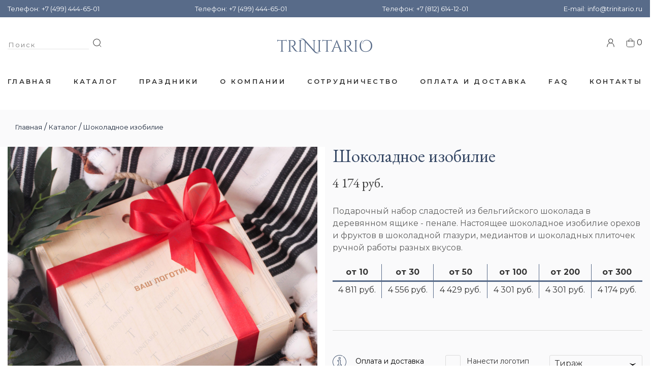

--- FILE ---
content_type: text/html; charset=UTF-8
request_url: https://trinitario.ru/catalog/shokoladnoe_izobilie
body_size: 26709
content:
<!DOCTYPE html>
<html xml:lang="ru" lang="ru">
<head>
<!-- Google Tag Manager -->
<script>(function(w,d,s,l,i){w[l]=w[l]||[];w[l].push({'gtm.start':
new Date().getTime(),event:'gtm.js'});var f=d.getElementsByTagName(s)[0],
j=d.createElement(s),dl=l!='dataLayer'?'&l='+l:'';j.async=true;j.src=
'https://www.googletagmanager.com/gtm.js?id='+i+dl;f.parentNode.insertBefore(j,f);
})(window,document,'script','dataLayer','GTM-N4GHCP9');</script>
<!-- End Google Tag Manager -->
    <meta name="google-site-verification" content="o6kU5ZgtQpThImYDJux6ca_pXSX-u2B7HWhQTxHykvo" />
    <meta name="yandex-verification" content="096583db0acc252f" />
	<meta http-equiv="X-UA-Compatible" content="IE=edge" />
	<meta name="viewport" content="user-scalable=no, initial-scale=1.0, maximum-scale=1.0, width=device-width">
	<link rel="shortcut icon" type="image/x-icon" href="/favicon.ico" />
	<link
        href="https://fonts.googleapis.com/css2?family=EB+Garamond:wght@400;500;600;700;800&family=Montserrat:wght@100;200;300;400;500;600;700;800;900&display=swap"
        rel="stylesheet">
	<meta http-equiv="Content-Type" content="text/html; charset=UTF-8" />
<meta name="robots" content="index, follow" />
<meta name="keywords" content="Keywords" />
<meta name="description" content="Шоколадное изобилие - шоколадные подарки с логотипом оптом от частной шоколадной фабрики TRINITARIO. Креативные подарки для коллег, бизнес-партнеров в упаковках с вашим логотипом. Поставляем шоколадные изделия по Москве, Санкт-Петербургу и в регионы " />
<link href="/bitrix/css/main/bootstrap.css?1745648470141508" type="text/css"  rel="stylesheet" />
<link href="/bitrix/js/ui/design-tokens/dist/ui.design-tokens.css?174564848826358" type="text/css"  rel="stylesheet" />
<link href="/bitrix/js/ui/fonts/opensans/ui.font.opensans.css?17456484882555" type="text/css"  rel="stylesheet" />
<link href="/bitrix/js/main/popup/dist/main.popup.bundle.css?174564848729852" type="text/css"  rel="stylesheet" />
<link href="/bitrix/css/main/themes/blue/style.css?1745648470386" type="text/css"  rel="stylesheet" />
<link href="/local/templates/19500/components/bitrix/catalog/shop/style.css?17456484661122" type="text/css"  rel="stylesheet" />
<link href="/local/templates/19500/components/bitrix/breadcrumb/breadcrumbs/style.css?1745648466585" type="text/css"  rel="stylesheet" />
<link href="/local/templates/19500/components/bitrix/catalog.element/.default/style.css?174564846628214" type="text/css"  rel="stylesheet" />
<link href="/local/templates/19500/css/block-css/rs-product.css?174564846617903" type="text/css"  rel="stylesheet" />
<link href="/bitrix/components/bitrix/catalog.product.subscribe/templates/.default/style.css?17456484691816" type="text/css"  rel="stylesheet" />
<link href="/bitrix/components/bitrix/sale.prediction.product.detail/templates/.default/style.css?1745648467381" type="text/css"  rel="stylesheet" />
<link href="/bitrix/components/bitrix/sale.products.gift/templates/.default/style.css?17456484683791" type="text/css"  rel="stylesheet" />
<link href="/local/templates/19500/components/bitrix/catalog.item/.default/style.css?174564846627032" type="text/css"  rel="stylesheet" />
<link href="/bitrix/components/bitrix/sale.products.gift/templates/.default/themes/blue/style.css?1745648468833" type="text/css"  rel="stylesheet" />
<link href="/bitrix/components/bitrix/sale.gift.main.products/templates/.default/style.css?1745648467663" type="text/css"  rel="stylesheet" />
<link href="/local/templates/19500/components/bitrix/catalog.element/.default/themes/blue/style.css?17456484661509" type="text/css"  rel="stylesheet" />
<link href="/local/templates/19500/css/bootstrap.min.css?1745648466121200" type="text/css"  data-template-style="true"  rel="stylesheet" />
<link href="/local/templates/19500/css/block-css/rs-product-view.css?17456484667414" type="text/css"  data-template-style="true"  rel="stylesheet" />
<link href="/local/templates/19500/css/font-awesome.min.css?174564846631000" type="text/css"  data-template-style="true"  rel="stylesheet" />
<link href="/local/templates/19500/css/block-css/rs-menu-cart.css?174564846626344" type="text/css"  data-template-style="true"  rel="stylesheet" />
<link href="/local/templates/19500/css/jquery.fancybox.min.css?174564846613706" type="text/css"  data-template-style="true"  rel="stylesheet" />
<link href="/local/templates/19500/css/jquery.formstyler.css?17456484662175" type="text/css"  data-template-style="true"  rel="stylesheet" />
<link href="/local/templates/19500/css/jquery.formstyler.theme.css?174564846610603" type="text/css"  data-template-style="true"  rel="stylesheet" />
<link href="/local/templates/19500/css/common.css?17456484662300" type="text/css"  data-template-style="true"  rel="stylesheet" />
<link href="/local/templates/19500/lib/swiper-bundle.min.css?174564846613872" type="text/css"  data-template-style="true"  rel="stylesheet" />
<link href="/local/templates/19500/css/style.css?174564846667928" type="text/css"  data-template-style="true"  rel="stylesheet" />
<link href="/local/templates/19500/components/bitrix/sale.basket.basket.line/small_card/style.css?17456484664227" type="text/css"  data-template-style="true"  rel="stylesheet" />
<link href="/local/templates/19500/components/bitrix/menu/main_menu/style.css?17456484661749" type="text/css"  data-template-style="true"  rel="stylesheet" />
<link href="/local/templates/19500/components/bitrix/catalog.section.list/chocolate_footer-menu/style.css?17456484667419" type="text/css"  data-template-style="true"  rel="stylesheet" />
<link href="/local/templates/19500/components/bitrix/menu/bottom-menu/style.css?1745648466581" type="text/css"  data-template-style="true"  rel="stylesheet" />
<link href="/local/templates/19500/components/bitrix/news.detail/agreement/style.css?1745648466155" type="text/css"  data-template-style="true"  rel="stylesheet" />
<script>if(!window.BX)window.BX={};if(!window.BX.message)window.BX.message=function(mess){if(typeof mess==='object'){for(let i in mess) {BX.message[i]=mess[i];} return true;}};</script>
<script>(window.BX||top.BX).message({"JS_CORE_LOADING":"Загрузка...","JS_CORE_NO_DATA":"- Нет данных -","JS_CORE_WINDOW_CLOSE":"Закрыть","JS_CORE_WINDOW_EXPAND":"Развернуть","JS_CORE_WINDOW_NARROW":"Свернуть в окно","JS_CORE_WINDOW_SAVE":"Сохранить","JS_CORE_WINDOW_CANCEL":"Отменить","JS_CORE_WINDOW_CONTINUE":"Продолжить","JS_CORE_H":"ч","JS_CORE_M":"м","JS_CORE_S":"с","JSADM_AI_HIDE_EXTRA":"Скрыть лишние","JSADM_AI_ALL_NOTIF":"Показать все","JSADM_AUTH_REQ":"Требуется авторизация!","JS_CORE_WINDOW_AUTH":"Войти","JS_CORE_IMAGE_FULL":"Полный размер"});</script>

<script src="/bitrix/js/main/core/core.js?1745648487498479"></script>

<script>BX.Runtime.registerExtension({"name":"main.core","namespace":"BX","loaded":true});</script>
<script>BX.setJSList(["\/bitrix\/js\/main\/core\/core_ajax.js","\/bitrix\/js\/main\/core\/core_promise.js","\/bitrix\/js\/main\/polyfill\/promise\/js\/promise.js","\/bitrix\/js\/main\/loadext\/loadext.js","\/bitrix\/js\/main\/loadext\/extension.js","\/bitrix\/js\/main\/polyfill\/promise\/js\/promise.js","\/bitrix\/js\/main\/polyfill\/find\/js\/find.js","\/bitrix\/js\/main\/polyfill\/includes\/js\/includes.js","\/bitrix\/js\/main\/polyfill\/matches\/js\/matches.js","\/bitrix\/js\/ui\/polyfill\/closest\/js\/closest.js","\/bitrix\/js\/main\/polyfill\/fill\/main.polyfill.fill.js","\/bitrix\/js\/main\/polyfill\/find\/js\/find.js","\/bitrix\/js\/main\/polyfill\/matches\/js\/matches.js","\/bitrix\/js\/main\/polyfill\/core\/dist\/polyfill.bundle.js","\/bitrix\/js\/main\/core\/core.js","\/bitrix\/js\/main\/polyfill\/intersectionobserver\/js\/intersectionobserver.js","\/bitrix\/js\/main\/lazyload\/dist\/lazyload.bundle.js","\/bitrix\/js\/main\/polyfill\/core\/dist\/polyfill.bundle.js","\/bitrix\/js\/main\/parambag\/dist\/parambag.bundle.js"]);
</script>
<script>BX.Runtime.registerExtension({"name":"ui.dexie","namespace":"BX.Dexie3","loaded":true});</script>
<script>BX.Runtime.registerExtension({"name":"ls","namespace":"window","loaded":true});</script>
<script>BX.Runtime.registerExtension({"name":"fx","namespace":"window","loaded":true});</script>
<script>BX.Runtime.registerExtension({"name":"fc","namespace":"window","loaded":true});</script>
<script>BX.Runtime.registerExtension({"name":"pull.protobuf","namespace":"BX","loaded":true});</script>
<script>BX.Runtime.registerExtension({"name":"rest.client","namespace":"window","loaded":true});</script>
<script>(window.BX||top.BX).message({"pull_server_enabled":"Y","pull_config_timestamp":1742206309,"shared_worker_allowed":"Y","pull_guest_mode":"N","pull_guest_user_id":0,"pull_worker_mtime":1745648486});(window.BX||top.BX).message({"PULL_OLD_REVISION":"Для продолжения корректной работы с сайтом необходимо перезагрузить страницу."});</script>
<script>BX.Runtime.registerExtension({"name":"pull.client","namespace":"BX","loaded":true});</script>
<script>BX.Runtime.registerExtension({"name":"pull","namespace":"window","loaded":true});</script>
<script>BX.Runtime.registerExtension({"name":"ui.design-tokens","namespace":"window","loaded":true});</script>
<script>BX.Runtime.registerExtension({"name":"ui.fonts.opensans","namespace":"window","loaded":true});</script>
<script>BX.Runtime.registerExtension({"name":"main.popup","namespace":"BX.Main","loaded":true});</script>
<script>BX.Runtime.registerExtension({"name":"popup","namespace":"window","loaded":true});</script>
<script type="extension/settings" data-extension="currency.currency-core">{"region":"ru"}</script>
<script>BX.Runtime.registerExtension({"name":"currency.currency-core","namespace":"BX.Currency","loaded":true});</script>
<script>BX.Runtime.registerExtension({"name":"currency","namespace":"window","loaded":true});</script>
<script>(window.BX||top.BX).message({"LANGUAGE_ID":"ru","FORMAT_DATE":"DD.MM.YYYY","FORMAT_DATETIME":"DD.MM.YYYY HH:MI:SS","COOKIE_PREFIX":"BITRIX_SM","SERVER_TZ_OFFSET":"10800","UTF_MODE":"Y","SITE_ID":"s1","SITE_DIR":"\/","USER_ID":"","SERVER_TIME":1769306624,"USER_TZ_OFFSET":0,"USER_TZ_AUTO":"Y","bitrix_sessid":"264b82a036c3eb3aae78219e376ccc27"});</script>


<script src="/bitrix/js/ui/dexie/dist/dexie3.bundle.js?1745648488187520"></script>
<script src="/bitrix/js/main/core/core_ls.js?17456484874201"></script>
<script src="/bitrix/js/main/core/core_fx.js?174564848716888"></script>
<script src="/bitrix/js/main/core/core_frame_cache.js?174564848716944"></script>
<script src="/bitrix/js/pull/protobuf/protobuf.js?1745648486274055"></script>
<script src="/bitrix/js/pull/protobuf/model.js?174564848670928"></script>
<script src="/bitrix/js/rest/client/rest.client.js?174564848517414"></script>
<script src="/bitrix/js/pull/client/pull.client.js?174564848683861"></script>
<script src="/bitrix/js/main/popup/dist/main.popup.bundle.js?1745648487117175"></script>
<script src="/bitrix/js/currency/currency-core/dist/currency-core.bundle.js?17456484868800"></script>
<script src="/bitrix/js/currency/core_currency.js?17456484861181"></script>
<script>
					(function () {
						"use strict";

						var counter = function ()
						{
							var cookie = (function (name) {
								var parts = ("; " + document.cookie).split("; " + name + "=");
								if (parts.length == 2) {
									try {return JSON.parse(decodeURIComponent(parts.pop().split(";").shift()));}
									catch (e) {}
								}
							})("BITRIX_CONVERSION_CONTEXT_s1");

							if (cookie && cookie.EXPIRE >= BX.message("SERVER_TIME"))
								return;

							var request = new XMLHttpRequest();
							request.open("POST", "/bitrix/tools/conversion/ajax_counter.php", true);
							request.setRequestHeader("Content-type", "application/x-www-form-urlencoded");
							request.send(
								"SITE_ID="+encodeURIComponent("s1")+
								"&sessid="+encodeURIComponent(BX.bitrix_sessid())+
								"&HTTP_REFERER="+encodeURIComponent(document.referrer)
							);
						};

						if (window.frameRequestStart === true)
							BX.addCustomEvent("onFrameDataReceived", counter);
						else
							BX.ready(counter);
					})();
				</script>
<link href='https://fonts.googleapis.com/css?family=Open+Sans:300,400,600,700' rel='stylesheet'>



<script src="/local/templates/19500/js/jquery-3.2.1.min.js?174564846686659"></script>
<script src="/local/templates/19500/js/modernizr-2.6.1.min.js?174564846638367"></script>
<script src="/local/templates/19500/js/jquery.fancybox.min.js?174564846652302"></script>
<script src="/local/templates/19500/components/bitrix/sale.basket.basket.line/small_card/script.js?17456484665335"></script>
<script src="/local/templates/19500/components/bitrix/catalog.element/.default/script.js?174564846684652"></script>
<script src="/bitrix/components/bitrix/catalog.product.subscribe/templates/.default/script.js?174564846917434"></script>
<script src="/bitrix/components/bitrix/sale.prediction.product.detail/templates/.default/script.js?1745648467579"></script>
<script src="/bitrix/components/bitrix/sale.products.gift/templates/.default/script.js?17456484684926"></script>
<script src="/local/templates/19500/components/bitrix/catalog.item/.default/script.js?174564846662019"></script>
<script src="/bitrix/components/bitrix/sale.gift.main.products/templates/.default/script.js?17456484673763"></script>
<script>var _ba = _ba || []; _ba.push(["aid", "a7c17b2f9f8a95c2b9e89f68040394cb"]); _ba.push(["host", "trinitario.ru"]); (function() {var ba = document.createElement("script"); ba.type = "text/javascript"; ba.async = true;ba.src = (document.location.protocol == "https:" ? "https://" : "http://") + "bitrix.info/ba.js";var s = document.getElementsByTagName("script")[0];s.parentNode.insertBefore(ba, s);})();</script>


		<title> Шоколадное изобилие - шоколадные изделия с логотипом |  TRINITARIO</title>
	<script>
	paceOptions = {
		ajax: false,
		document: false,
		eventLag: false,
		restartOnRequestAfter: false,
		restartOnPushState: false,
		elements: false
	};
	</script>
	<script src="/local/templates/19500/js/pace.min.js"></script>
	<script src="//yastatic.net/es5-shims/0.0.2/es5-shims.min.js" ></script>
	<script src="//yastatic.net/share2/share.js" async="async"></script>
</head>
<body class="activateAppearAnimation">
<!-- Google Tag Manager (noscript) -->
<noscript><iframe src="https://www.googletagmanager.com/ns.html?id=GTM-N4GHCP9"
height="0" width="0" style="display:none;visibility:hidden"></iframe></noscript>
<!-- End Google Tag Manager (noscript) -->
	<div id="panel">
			</div>

	<!-- wrapper -->
	<div class="wrapper">
		<!-- rs-top-header -->
		<div class="rs-17">
		<div class="rs-top-header">
        <div class="container">
            <div class="rs-top-header__row">
                <div class="rs-top-header__col">
                    <div class="rs-top-header__info">
                        <span class="rs-top-header__info-text">Телефон:</span>
                        <a class="rs-top-header__info-link" href="tel:">
                            +7 (499) 444-65-01                        </a>
                    </div>
                </div>
                <div class="rs-top-header__col">
                    <div class="rs-top-header__info">
                        <span class="rs-top-header__info-text">Телефон:</span>
                        <a class="rs-top-header__info-link" href="tel:">
                            +7 (499) 444-65-01                        </a>
                    </div>
                </div>
                <div class="rs-top-header__col">
                    <div class="rs-top-header__info">
                        <span class="rs-top-header__info-text">Телефон:</span>
                        <a class="rs-top-header__info-link" href="tel:">
                            +7 (812) 614-12-01                        </a>
                    </div>
                </div>
                <div class="rs-top-header__col">
                    <div class="rs-top-header__info">
                        <span class="rs-top-header__info-text">E-mail:</span>
                        <a class="rs-top-header__info-link" href="mailto:">
                            info@trinitario.ru                        </a>
                    </div>
                </div>
            </div>
        </div>
    </div>
		</div>
		<!-- /.rs-top-header -->

		<!-- rs-menu-cart -->
		<header class="rs-17">
			<div class="rs-menu-cart">
				
					  <div class="rs-menu-cart">
        <div class="container">
            <div class="rs-menu-cart__row">
                <div class="rs-menu-cart__col-search">
                    <div class="rs-menu-cart__search-sm" id="rsMenuSearchToggler">
                        <svg xmlns="http://www.w3.org/2000/svg" width="16" height="16" viewBox="0 0 17 17">
                            <circle transform="rotate(-45 7.6141 7.6243)" class="src0" cx="7.6" cy="7.6" r="6.8" />
                            <path class="src0" d="M12.5 12.5l3.7 3.7" />
                        </svg>
                    </div>
                        <div class="rs-menu-cart__search" id="rsMenuSearch">
                        <form action="/search/" >
                            <input name="q" value="" size="15" maxlength="50" class="rs-menu-cart__search-input" type="text" placeholder="Поиск">
                            <button class="rs-menu-cart__search-button">
                                <!-- <picture><source srcset="./img/svg/icon-search.svg" type="image/webp"><img src="./img/svg/icon-search.svg" alt="icon search"></picture> -->
                                <svg xmlns="http://www.w3.org/2000/svg" width="16" height="16" viewBox="0 0 17 17">
                                    <circle transform="rotate(-45 7.6141 7.6243)" class="src0" cx="7.6" cy="7.6"
                                        r="6.8" />
                                    <path class="src0" d="M12.5 12.5l3.7 3.7" />
                                </svg>
                            </button>
                        </form>

                    </div>
                </div>
                <div class="rs-menu-cart__col-logo">
                    <a href="/" class="rs-menu-cart__logo">
                             <picture><source srcset="/local/templates/19500/img/logo.png" type="image/webp"><img src="/local/templates/19500/img/logo.png" alt="trinitario logo"></picture>                    </a>
                </div>
                <div class="rs-menu-cart__col-sm-menu">
                    <div class="rs-menu-cart__bars" id="rsMenuBars">
                        <span></span>
                        <span></span>
                        <span></span>
                    </div>
                </div>
                <div class="rs-menu-cart__col-icons">
                    <div class="rs-menu-cart__icons">
                        <div class="rs-menu-cart__user">
                            <a href="/login/" class="rs-menu-cart__user-icon">
                                <!-- <picture><source srcset="./img/svg/icon-user.svg" type="image/webp"><img src="./img/svg/icon-user.svg" alt="icon user"></picture> -->
                                <svg version="1.1" id="Layer_1" xmlns="http://www.w3.org/2000/svg"
                                    xmlns:xlink="http://www.w3.org/1999/xlink" x="0px" y="0px" width="16px"
                                    height="16px" viewBox="0 0 16 16" style="enable-background:new 0 0 16 16;"
                                    xml:space="preserve">
                                    <circle class="st0" cx="8.1" cy="4.4" r="3.8" />
                                    <path class="st0"
                                        d="M14.4,15.4l-0.3-2c-0.4-3-3-5.3-6.1-5.3c-3,0-5.6,2.3-6.1,5.3l-0.3,2" />
                                </svg>

                            </a>
                        </div>
						<script>
var bx_basketFKauiI = new BitrixSmallCart;
</script>
<div id="bx_basketFKauiI" class="pull-right dropdown basket-area"  ><!--'start_frame_cache_bx_basketFKauiI'-->




	<div class="rs-menu-cart__basket">
		<a href="/personal/cart/" class="rs-menu-cart__basket-icon">
			<!-- <picture><source srcset="./img/svg/icon-bag.svg" type="image/webp"><img src="./img/svg/icon-bag.svg" alt="icon bag"></picture> -->
			<svg xmlns="http://www.w3.org/2000/svg" viewBox="0 0 18 18">
				<path class="wdcst0"
					d="M1.2 5h15.6v9.5c0 1.6-1 2.6-2.7 2.7s-8.6.3-10.3 0-2.6-1.6-2.6-2.8V5z" />
				<path class="wdcst0" d="M5.8 6.8V2.9C5.8 1.8 7 .6 9.2.6s3.3 1 3.4 2.3v3.9" />
			</svg>
			<span class="rs-menu-cart__basket-count">0</span>
		</a>
	</div>
<!--'end_frame_cache_bx_basketFKauiI'--></div>
<script type="text/javascript">
	bx_basketFKauiI.siteId       = 's1';
	bx_basketFKauiI.cartId       = 'bx_basketFKauiI';
	bx_basketFKauiI.ajaxPath     = '/bitrix/components/bitrix/sale.basket.basket.line/ajax.php';
	bx_basketFKauiI.templateName = 'small_card';
	bx_basketFKauiI.arParams     =  {'HIDE_ON_BASKET_PAGES':'N','PATH_TO_AUTHORIZE':'/login/','PATH_TO_BASKET':'/personal/cart/','PATH_TO_ORDER':'/personal/order/make/','PATH_TO_PERSONAL':'/personal/','PATH_TO_PROFILE':'/personal/','PATH_TO_REGISTER':'/login/','POSITION_FIXED':'N','SHOW_AUTHOR':'N','SHOW_DELAY':'N','SHOW_EMPTY_VALUES':'Y','SHOW_IMAGE':'Y','SHOW_NOTAVAIL':'N','SHOW_NUM_PRODUCTS':'Y','SHOW_PERSONAL_LINK':'N','SHOW_PRICE':'Y','SHOW_PRODUCTS':'Y','SHOW_REGISTRATION':'N','SHOW_SUMMARY':'Y','SHOW_TOTAL_PRICE':'Y','MOBILE':'Y','CACHE_TYPE':'A','POSITION_VERTICAL':'top','POSITION_HORIZONTAL':'right','MAX_IMAGE_SIZE':'70','AJAX':'N','~HIDE_ON_BASKET_PAGES':'N','~PATH_TO_AUTHORIZE':'/login/','~PATH_TO_BASKET':'/personal/cart/','~PATH_TO_ORDER':'/personal/order/make/','~PATH_TO_PERSONAL':'/personal/','~PATH_TO_PROFILE':'/personal/','~PATH_TO_REGISTER':'/login/','~POSITION_FIXED':'N','~SHOW_AUTHOR':'N','~SHOW_DELAY':'N','~SHOW_EMPTY_VALUES':'Y','~SHOW_IMAGE':'Y','~SHOW_NOTAVAIL':'N','~SHOW_NUM_PRODUCTS':'Y','~SHOW_PERSONAL_LINK':'N','~SHOW_PRICE':'Y','~SHOW_PRODUCTS':'Y','~SHOW_REGISTRATION':'N','~SHOW_SUMMARY':'Y','~SHOW_TOTAL_PRICE':'Y','~MOBILE':'Y','~CACHE_TYPE':'A','~POSITION_VERTICAL':'top','~POSITION_HORIZONTAL':'right','~MAX_IMAGE_SIZE':'70','~AJAX':'N','cartId':'bx_basketFKauiI'}; // TODO \Bitrix\Main\Web\Json::encode
	bx_basketFKauiI.closeMessage = 'Скрыть';
	bx_basketFKauiI.openMessage  = 'Раскрыть';
	bx_basketFKauiI.activate();
</script>                    </div>
                </div>

                <div class="rs-menu-cart__col-menu">
                    <div class="rs-menu-cart__menu" id="rsMenu">
                        <div class="rs-menu-cart__menu-close" id="rsMenuClose">
                            <span></span>
                            <span></span>
                        </div>
                        
    <ul class="main_menu">
                    <li>
                <a href="/">Главная</a>
                            </li>
                    <li>
                <a href="/catalog/">Каталог</a>
                                    <div class="sub_menu">
                        <div class="container-submenu">
                            <ul>
                                                            <li>
                                    <a href="/catalog/shokoladnye_plitki/">
                                                                                                                                <img src="/upload/resize_cache/uf/27b/100_100_1/27b78b6f40f56ebfab578a76aa50c58c.png" alt="Плитки шоколада"/>
                                                                                <span>Плитки шоколада</span>
                                    </a></li>
                                                            <li>
                                    <a href="/catalog/kolotyy_shokolad/">
                                                                                                                                <img src="/upload/resize_cache/uf/f9e/100_100_1/f9eb83868450646d30968829d05c74b7.png" alt="Колотый шоколад"/>
                                                                                <span>Колотый шоколад</span>
                                    </a></li>
                                                            <li>
                                    <a href="/catalog/konfety/">
                                                                                                                                <img src="/upload/resize_cache/uf/873/100_100_1/8738738b24dcf806ab7e0d316e419a49.png" alt="Брендированные конфеты"/>
                                                                                <span>Брендированные конфеты</span>
                                    </a></li>
                                                            <li>
                                    <a href="/catalog/tryufeli/">
                                                                                                                                <img src="/upload/resize_cache/uf/96c/100_100_1/96c76214d09c1f2cbb1aafec32e25622.png" alt="Трюфели"/>
                                                                                <span>Трюфели</span>
                                    </a></li>
                                                            <li>
                                    <a href="/catalog/medianty/">
                                                                                                                                <img src="/upload/resize_cache/uf/6ec/100_100_1/6ec1cc409a3b68556242dce624f1754f.png" alt="Медианты"/>
                                                                                <span>Медианты</span>
                                    </a></li>
                                                            <li>
                                    <a href="/catalog/makaroni/">
                                                                                                                                <img src="/upload/resize_cache/uf/281/100_100_1/ctvp20k1v61b98piuqtdvbq5kg97aii7.png" alt="Макарони"/>
                                                                                <span>Макарони</span>
                                    </a></li>
                                                            <li>
                                    <a href="/catalog/shokoladnye_figury/">
                                                                                                                                <img src="/upload/resize_cache/uf/2cc/100_100_1/2cc97fc01766437724bf832f5818f48a.png" alt="Шоколадные фигурки"/>
                                                                                <span>Шоколадные фигурки</span>
                                    </a></li>
                                                            <li>
                                    <a href="/catalog/frukty_v_shokolade/">
                                                                                                                                <img src="/upload/resize_cache/uf/364/100_100_1/36482d65d33a4e35caf152d1c5afbb74.png" alt="Фрукты в шоколаде"/>
                                                                                <span>Фрукты в шоколаде</span>
                                    </a></li>
                                                            <li>
                                    <a href="/catalog/pechene/">
                                                                                                                                <img src="/upload/resize_cache/uf/00a/100_100_1/8ix8gy1geh37y1d0xi63hsdvaq9skg4f.png" alt="Печенье с логотипом"/>
                                                                                <span>Печенье с логотипом</span>
                                    </a></li>
                                                            <li>
                                    <a href="/catalog/podarochnye_nabory/">
                                                                                                                                <img src="/upload/resize_cache/uf/795/100_100_1/795a57a2efa9483319d074d76e953a54.png" alt="Шоколадные наборы с логотипом"/>
                                                                                <span>Шоколадные наборы с логотипом</span>
                                    </a></li>
                                                        </ul>
                        </div>
                        <a class="all_cat" href="/catalog/">Смотреть все категории</a>
                    </div>
                            </li>
                    <li>
                <a href="/prazdniki/">Праздники</a>
                                    <div class="sub_menu">
                        <div class="container-submenu">
                            <ul>
                                                            <li>
                                    <a href="/catalog/novyy_god/">
                                                                                                                                <img src="/upload/resize_cache/uf/689/100_100_1/689ec265719cccd17b43f2c68cb7f195.png" alt="Новый год"/>
                                                                                <span>Новый год</span>
                                    </a></li>
                                                            <li>
                                    <a href="/catalog/23_fevralya/">
                                                                                                                                <img src="/upload/resize_cache/uf/748/100_100_1/748852c88af82674c2406ef09ffe1c83.png" alt="23 февраля"/>
                                                                                <span>23 февраля</span>
                                    </a></li>
                                                            <li>
                                    <a href="/catalog/8_marta/">
                                                                                                                                <img src="/upload/resize_cache/uf/b3a/100_100_1/b3a1c483adcc12cfc46c6725e88fe18f.png" alt="8 марта"/>
                                                                                <span>8 марта</span>
                                    </a></li>
                                                            <li>
                                    <a href="/catalog/9_maya/">
                                                                                                                                <img src="/upload/resize_cache/uf/46d/100_100_1/46d67047a8c9806d2fae18f4d633926b.png" alt="Шоколад на 9 мая"/>
                                                                                <span>Шоколад на 9 мая</span>
                                    </a></li>
                                                            <li>
                                    <a href="/catalog/den_kosmonavtiki/">
                                                                                                                                <img src="/upload/resize_cache/uf/bcc/100_100_1/bccc5e1580a3f2fdb235604486b8695e.png" alt="День космонавтики"/>
                                                                                <span>День космонавтики</span>
                                    </a></li>
                                                            <li>
                                    <a href="/catalog/den_medika/">
                                                                                                                                <img src="/upload/resize_cache/uf/2bd/100_100_1/2bd78e97afef1e64d08ab80b537c4eec.png" alt="День медика"/>
                                                                                <span>День медика</span>
                                    </a></li>
                                                            <li>
                                    <a href="/catalog/1_sentyabrya/">
                                                                                                                                <img src="/upload/resize_cache/uf/463/100_100_1/463bcbc8b6590a8541cde15df706b930.png" alt="1 сентября"/>
                                                                                <span>1 сентября</span>
                                    </a></li>
                                                            <li>
                                    <a href="/catalog/den_neftyanika_i_gazovika/">
                                                                                                                                <img src="/upload/resize_cache/uf/bba/100_100_1/bbaf0474d478b30923ee0811ee773092.png" alt="День нефтяника и газовика"/>
                                                                                <span>День нефтяника и газовика</span>
                                    </a></li>
                                                            <li>
                                    <a href="/catalog/na_vse_sluchai/">
                                                                                                                                <img src="/upload/resize_cache/uf/2ce/100_100_1/2ce4ba747fd7d882000ce73d7ff298cf.png" alt="На все случаи"/>
                                                                                <span>На все случаи</span>
                                    </a></li>
                                                        </ul>
                        </div>
                        <a class="all_cat" href="/prazdniki/">Смотреть все праздники</a>
                    </div>
                            </li>
                    <li>
                <a href="/company/">О компании</a>
                            </li>
                    <li>
                <a href="/sotrudnichestvo/">Сотрудничество</a>
                            </li>
                    <li>
                <a href="/dostavka-i-oplata/">Оплата и доставка</a>
                            </li>
                    <li>
                <a href="/faq/">FAQ</a>
                            </li>
                    <li>
                <a href="/contacts/">Контакты</a>
                            </li>
            </ul>

                        <ul class="rs-menu-contacts">
                            <li class="rs-menu-contacts__item">
                                <span class="rs-menu-contacts__text">Телефон:</span>
                                <a class="rs-menu-contacts__link" href="#">
                                     +7 (499) 444-65-01                                </a>
                            </li>
                            <li class="rs-menu-contacts__item">
                                <span class="rs-menu-contacts__text">Телефон:</span>
                                <a class="rs-menu-contacts__link" href="#">
                                     +7 (499) 444-65-01                                </a>
                            </li>
                            <li class="rs-menu-contacts__item">
                                <span class="rs-menu-contacts__text">Телефон:</span>
                                <a class="rs-menu-contacts__link" href="#">
                                     +7 (812) 614-12-01                                </a>
                            </li>
                            <li class="rs-menu-contacts__item">
                                <span class="rs-menu-contacts__text">E-mail:</span>
                                <a class="rs-menu-contacts__link" href="#">
                                    info@trinitario.ru                                </a>
                            </li>
                        </ul>
                    </div>
                </div>
            </div>
        </div>
    </div>		
				
			</div>
		</header>
		<!-- ./rs-menu-cart --><div class="rs-17"><div class="rs-breadcrumbs"><div class="container"><div class="row"><div class="col-xs-12"><ul class="breadcrumb" itemscope itemtype="https://schema.org/BreadcrumbList">
			<li id="bx_breadcrumb_0" itemprop="itemListElement" itemscope itemtype="https://schema.org/ListItem">
				
				<a href="/" title="Главная" itemprop="url item">
				<meta itemprop="position" content="0"/>
					<span itemprop="name">Главная</span>
				</a>
			</li>
			<li id="bx_breadcrumb_1" itemprop="itemListElement" itemscope itemtype="https://schema.org/ListItem">
				/
				<a href="/catalog/" title="Каталог" itemprop="url item">
				<meta itemprop="position" content="1"/>
					<span itemprop="name">Каталог</span>
				</a>
			</li>
			<li>
				/
				<span>Шоколадное изобилие</span>
			</li></ul></div></div></div></div></div>		    


	<div class="rs-17">
		<div class="rs-product" id="product-page">
			<div class="product-wrapper">
			<div class="container">
				<div class="row">
					<input type="hidden" name="product_name" value="Шоколадное изобилие">
					<input type="hidden" name="product_link" value="/catalog/shokoladnoe_izobilie">
					<div class="col-xs-12 col-sm-6 col-md-6 col-lg-6">
						<div id="product-carousel" class="carousel slide" data-ride="carousel">
							<div class="carousel-inner" role="listbox">
								<ul class="promotion">
										
																
																											
								</ul>
																																	<div class="item active">
										<div class="product-carousel-item">
																							<a href="/upload/resize_cache/iblock/079/1000_1000_1e394dec86d0efd1fdba3aca4a3468b7a/x5rqevvkflvp7mj8fx7md12mlha2y80f.jpg" data-fancybox="gallery">
													<img src="/upload/resize_cache/iblock/079/1000_1000_1e394dec86d0efd1fdba3aca4a3468b7a/x5rqevvkflvp7mj8fx7md12mlha2y80f.jpg" alt="Шоколадное изобилие фото 1">
												</a>
																					</div>
									</div>
																																			<div class="item">
										<div class="product-carousel-item">
											<a href="/upload/resize_cache/iblock/bb1/1000_1000_1e394dec86d0efd1fdba3aca4a3468b7a/ydd6xrdgn64mles3dbwqxx2adx1n5hts.jpg" data-fancybox="gallery">
												<img src="/upload/resize_cache/iblock/bb1/1000_1000_1e394dec86d0efd1fdba3aca4a3468b7a/ydd6xrdgn64mles3dbwqxx2adx1n5hts.jpg" alt="Шоколадное изобилие фото 2">
											</a>
										</div>
									</div>
																																			<div class="item">
										<div class="product-carousel-item">
											<a href="/upload/resize_cache/iblock/818/1000_1000_1e394dec86d0efd1fdba3aca4a3468b7a/w7bvptu3fu0q2a5qw3s5itfisajmjig6.jpg" data-fancybox="gallery">
												<img src="/upload/resize_cache/iblock/818/1000_1000_1e394dec86d0efd1fdba3aca4a3468b7a/w7bvptu3fu0q2a5qw3s5itfisajmjig6.jpg" alt="Шоколадное изобилие фото 3">
											</a>
										</div>
									</div>
																															</div>
							
														<ol class="carousel-indicators">
																																				<li data-target="#product-carousel" data-slide-to="0" class="active">
												<div class="product-carousel-slide" style="background-image: url('/upload/resize_cache/iblock/079/98_98_166111ec82be63090f975d4199ccec7e2/x5rqevvkflvp7mj8fx7md12mlha2y80f.jpg')"></div>
										</li>
																																													<li data-target="#product-carousel" data-slide-to="1">
											<div class="product-carousel-slide" style="background-image: url('/upload/resize_cache/iblock/bb1/98_98_1/ydd6xrdgn64mles3dbwqxx2adx1n5hts.jpg')"></div>
										</li>
																																				<li data-target="#product-carousel" data-slide-to="2">
											<div class="product-carousel-slide" style="background-image: url('/upload/resize_cache/iblock/818/98_98_1/w7bvptu3fu0q2a5qw3s5itfisajmjig6.jpg')"></div>
										</li>
																								</ol>
														
						</div>
					</div>
					<div class="col-xs-12 col-sm-6 col-md-6 col-lg-6">
						<div class="row">
														
							<div class="col-xs-12">
								<h1 class="product-title">Шоколадное изобилие</h1>
							</div>
							
													</div>
						
						<div class="product-price">
                            															<div class="price-sales" id="bx_117848907_1416_price">от 4174.00 ₽/шт.
								</div>
																													</div>
                            <div class="loading-desc">
                                <div class="loadingio-spinner-spinner-dtbxlz4wkud"><div class="ldio-m2uiata54dr">
                                        <div></div><div></div><div></div><div></div><div></div><div></div><div></div><div></div><div></div><div></div><div></div><div></div>
                                    </div></div>
                            </div>
                        <script>
                            $( document ).ready(function() {
                                $('.tirage-table').remove();
                                $('.loading-desc').hide();
                                $('.details-description').show();
                                $('.details-specialoffer').show();
                            });
                        </script>
												<div class="details-description" style="display:none;">
							<p><p>
	 Подарочный набор сладостей из бельгийского шоколада в деревянном ящике - пенале. Настоящее шоколадное изобилие орехов и фруктов в шоколадной глазури, медиантов и шоколадных плиточек ручной работы разных вкусов.
</p>
<table class="tirage-table">
<thead>
<tr>
	<th>
		 от 10
	</th>
	<th>
		 от 30
	</th>
	<th>
		 от 50
	</th>
	<th>
		 от 100
	</th>
	<th>
		 от 300
	</th>
	<th>
	</th>
</tr>
</thead>
<tbody>
<tr>
	<td>
		 2770 руб.
	</td>
	<td>
		 2630 руб.
	</td>
	<td>
		 2560 руб.
	</td>
	<td>
		 2490 руб.
	</td>
	<td>
		 2420 руб.
	</td>
</tr>
</tbody>
</table></p>
						</div>
                            <script>
                                $( document ).ready(function() {
                                   $('.tirage-table').remove();
                                });
                            </script>
						                                                            <div class="details-specialoffer" style="display:none;">
                                    <table class="special-tirage-table">
                                        <thead>
                                        <tr>
                                                                                                                                                                                                                                                            <th>от 10</th>
                                                                                                                                                                                                                                                                                                                                                                <th>от 30</th>
                                                                                                                                                                                                                                                                                                                                                                <th>от 50</th>
                                                                                                                                                                                                                                                                                                                                                                <th>от 100</th>
                                                                                                                                                                                                                                                                                                                                                                <th>от 200</th>
                                                                                                                                                                                                                                                                                                                                                                <th>от 300</th>
                                                                                                                                                                                                                                                                                    </tr>
                                        </thead>
                                        <tbody>
                                        <tr>
                                                                                                                                                                                                                                                    <td>4 811 руб.</td>
                                                                                                                                                                                                                                                                                                        <td>4 556 руб.</td>
                                                                                                                                                                                                                                                                                                        <td>4 429 руб.</td>
                                                                                                                                                                                                                                                                                                        <td>4 301 руб.</td>
                                                                                                                                                                                                                                                                                                        <td>4 301 руб.</td>
                                                                                                                                                                                                                                                                                                        <td>4 174 руб.</td>
                                                                                                                                                                                    </tr>
                                        </tbody>
                                    </table>
                                </div>
                            




												<div class="property-name">
                            						</div>
						
						<div class="property_wrapper">
													</div>
						
		<div class="">
			<div class="">
				<div class="">
					<div class="d-flex flex-column">
																<div class="mb-3" id="bx_117848907_1416_skudiv">
											<div class="params">
												<div class="row">
													<div class="col-xs-12 col-sm-6 col-md-4">
														<div class="element_delivery">
															 <a href="/dostavka-i-oplata/">Оплата и доставка</a>
														</div>
													</div>
																																																																																									<div class="col-xs-12 col-sm-6 col-md-4">
															<div class="element_check">
																<input type="checkbox" id="checkLogo" name="prop[logo]"> <label>Нанести логотип</label>
															</div>
														</div>
														<ul class="product-item-scu-item-list">
																																		<li class="product-item-scu-item-text-container hide" title="Да"
																			data-treevalue="104_31"
																			data-onevalue="31" id="logo-31">
																			<div class="product-item-scu-item-text-block">
																				<div class="product-item-scu-item-text">Да</div>
																			</div>
																		</li>
																																		<li class="product-item-scu-item-text-container hide" title="Нет"
																			data-treevalue="104_46"
																			data-onevalue="46" id="logo-46">
																			<div class="product-item-scu-item-text-block">
																				<div class="product-item-scu-item-text">Нет</div>
																			</div>
																		</li>
																															</ul>
																																																																													<div class="col-xs-12 col-sm-12 col-md-4">
															<div class="product-form-option">
																<div class="product-form-select color">
																	<button type="button" class="product-form-button" data-toggle="collapse" data-target="#collapsible-size">
																		<span class="choose-size">Тираж</span>
																	</button>
																	<div id="collapsible-size" class="collapse tab-collapse">
																		<div class="product-tab-collapsible-content">
																			<ul class="ul-size">
																																										<li class="product-item-scu-item-text-container" title="10 - 29"
																							data-treevalue="115_41"
																							data-onevalue="41">
																							<div class="">
																								<div class="">Тираж 10 - 29</div>
																							</div>
																						</li>
																																											<li class="product-item-scu-item-text-container" title="30 - 49"
																							data-treevalue="115_44"
																							data-onevalue="44">
																							<div class="">
																								<div class="">Тираж 30 - 49</div>
																							</div>
																						</li>
																																											<li class="product-item-scu-item-text-container" title="50 - 99"
																							data-treevalue="115_42"
																							data-onevalue="42">
																							<div class="">
																								<div class="">Тираж 50 - 99</div>
																							</div>
																						</li>
																																											<li class="product-item-scu-item-text-container" title="100 - 199"
																							data-treevalue="115_43"
																							data-onevalue="43">
																							<div class="">
																								<div class="">Тираж 100 - 199</div>
																							</div>
																						</li>
																																											<li class="product-item-scu-item-text-container" title="200 - 299"
																							data-treevalue="115_45"
																							data-onevalue="45">
																							<div class="">
																								<div class="">Тираж 200 - 299</div>
																							</div>
																						</li>
																																											<li class="product-item-scu-item-text-container" title="300 - 399"
																							data-treevalue="115_47"
																							data-onevalue="47">
																							<div class="">
																								<div class="">Тираж 300 - 399</div>
																							</div>
																						</li>
																																								</ul>
																		</div>
																	</div>
																</div>
															</div>
														</div>
																																				</div>
											</div>
										</div><br>
															</div>
				</div>

						
				
				<div class="" >
					<div class="mb-3" >
											</div>
				</div>
			</div>
		</div>
						
							
								<div class="col-xs-12 col-sm-12 col-md-4" style="display: none;">
									<div class="element_select">
																														<select name="prop[editionnew]">
											<option value="none">Тираж</option>
																							<option value="33">10 - 49</option>
																							<option value="34">50 - 99</option>
																							<option value="35">100 - 299</option>
																							<option value="36">300 - 499</option>
																							<option value="37">500 и более</option>
																					</select>
									</div>
								</div>





						
												
						
												<div class="cart-actions">
							<div class="row">
								<div class="col-lg-6 col-md-12 col-sm-12 col-xs-12 col-button">
									<button onclick="addtoBasketPreview()" class="btn btn-default">Добавить в корзину</button>
									<div class="col-xs-12 success"></div>
								</div>
								<div class="col-lg-5 col-md-9 col-sm-12 col-xs-12 col-stock">
									<div class="incaps incaps-yes">В наличии</div>	
								</div>
								<div class="col-lg-1 col-md-3 col-sm-12 col-xs-12 col-share">
									<div class="share-button">
										<script src="https://yastatic.net/share2/share.js"></script>
										<div class="ya-share2" data-curtain data-shape="round" data-color-scheme="blackwhite" data-limit="0" data-more-button-type="short" data-services="vkontakte,facebook,odnoklassniki,telegram,viber,whatsapp"></div>
									</div>
								</div>
							</div>
						</div>
																		
						<div id="accordion">
														  <div class="card">
								<div class="card-header" id="headingOne" data-toggle="collapse" data-target="#collapseOne" aria-expanded="true" aria-controls="collapseOne">
									  Характеристики								</div>
							

								<div id="collapseOne" class="collapse" aria-labelledby="headingOne" data-parent="#accordion">
								  <div class="card-body">
									<ul>
	<li>Миндаль в серебряной глазури и шоколаде 250 г</li>
	<li>Фундук в золотой глазури и шоколаде 250 г</li>
	<li>Ананас в белом шоколаде 200 г</li>
	<li>Клубника в белом шоколаде 250 г</li>
	<li>Медианты ручной работы из бельгийского шоколада в ассортименте 16 шт</li>
	<li>Бельгийский шоколад ручной работы в ассортименте 15 г 10 шт</li>
	<li>Бумага упаковочная тишью бежевая</li>
	<li>Лента атласная красная</li>
        <li>Деревянный ящик-пенал с канатной ручкой</li>
        <li>Размер: 185*195*115 мм</li>
</ul>								  </div>
								</div>
							  </div>
																				  <div class="card">
							<div class="card-header" id="headingTwo" data-toggle="collapse" data-target="#collapseTwo" aria-expanded="false" aria-controls="collapseTwo">
								Состав							</div>
							<div id="collapseTwo" class="collapse" aria-labelledby="headingTwo" data-parent="#accordion">
							  <div class="card-body">
								<ul>
<li>100% НАТУРАЛЬНЫЕ ИНГРЕДИЕНТЫ</li>
<li>Шоколад: темный, молочный, белый</li>
<li>Орехи: фисташка, фундук, арахис, миндаль</li>
<li>Сублимированные ягоды: инжир, манго, брусника, красная смородина, клубника, вишня</li>
<li>Сушеный апельсин, цукаты ананаса, вяленая клюква, годжи, криспи</li>
<li>БЕЗ глютена, ГМО, заменителей какао-масла и молочного жира</li>
</ul>							  </div>
							</div>
						  </div>
													  						  <div class="card">
							<div class="card-header" id="headingThree" data-toggle="collapse" data-target="#collapseThree" aria-expanded="true" aria-controls="collapseOne">
								  Пищевая ценность							</div>
						

							<div id="collapseThree" class="collapse" aria-labelledby="headingThree" data-parent="#accordion">
							  <div class="card-body">
								<ul>
	<li>Белки 5,5 г</li>
	<li>Жиры 34 г</li>
	<li>Углеводы 57 г</li>
	<li>Энергетическая ценность 564 ккал/2359 кДж</li>
</ul>							  </div>
							</div>
						  </div>
						  						  
						  						  <div class="card">
							<div class="card-header" id="headingFour" data-toggle="collapse" data-target="#collapseFour" aria-expanded="true" aria-controls="collapseOne">
								  Брендирование							</div>
						

							<div id="collapseFour" class="collapse" aria-labelledby="headingFour" data-parent="#accordion">
							  <div class="card-body">
								<ul>
	<li>Нанесение логотипа на коробку - гравировка по дереву</li>
</ul>							  </div>
							</div>
						  </div>
						  						</div>
			
					</div>
				</div>
			</div>
			</div>
			<div class="container">
				<div class="row recommended">
					<div class="text-center h2">Дополнительные товары</div>
					<div id="similar-product-slider" class="owl-carousel">
											</div>
				</div>
			</div>
		</div>
	</div>
</div>



















<div class="bx-catalog-element bx-blue" style="display: none" id="bx_117848907_1416"
	itemscope itemtype="http://schema.org/Product">
	<div class="container-fluid">
					<div class="row">
				<div class="col-xs-12">
					<h1 class="bx-title">Шоколадное изобилие</h1>
				</div>
			</div>
					
			<div class="col-md-6 col-sm-12">
				<div class="product-item-detail-slider-container" id="bx_117848907_1416_big_slider">
					<span class="product-item-detail-slider-close" data-entity="close-popup"></span>
					<div class="product-item-detail-slider-block
						"
						data-entity="images-slider-block">
						<span class="product-item-detail-slider-left" data-entity="slider-control-left" style="display: none;"></span>
						<span class="product-item-detail-slider-right" data-entity="slider-control-right" style="display: none;"></span>
						<div class="product-item-label-text product-item-label-big product-item-label-top product-item-label-left" id="bx_117848907_1416_sticker"
							style="display: none;">
													</div>
												<div class="product-item-detail-slider-images-container" data-entity="images-container">
																<div class="product-item-detail-slider-image active" data-entity="image" data-id="4333">
										<img src="/upload/iblock/079/x5rqevvkflvp7mj8fx7md12mlha2y80f.jpg" alt="картинка Шоколадное изобилие от магазина Тринитарио" title="картинка Шоколадное изобилие магазин Тринитарио " itemprop="image">
									</div>
															</div>
					</div>
									</div>
			</div>
			<div class="col-md-6 col-sm-12">
				<div class="row">
					<div class="col-sm-6">
						<div class="product-item-detail-info-section">
																		<div id="bx_117848907_1416_skudiv">
																									<div class="product-item-detail-info-container" data-entity="sku-line-block">
														<div class="product-item-detail-info-container-title">Цвет</div>
														<div class="product-item-scu-container">
															<div class="product-item-scu-block">
																<div class="product-item-scu-list">
																	<ul class="product-item-scu-item-list">
																																						<li class="product-item-scu-item-color-container" title="Натуральный"
																					data-treevalue="31_15"
																					data-onevalue="15">
																					<div class="product-item-scu-item-color-block">
																						<div class="product-item-scu-item-color" title="Натуральный"
																							style="background-image: url(/upload/uf/709/709a4c33ccf3131ef776d56080927c9c.jpg);">
																						</div>
																					</div>
																				</li>
																																								<li class="product-item-scu-item-color-container" title="-"
																					data-treevalue="31_0"
																					data-onevalue="0">
																					<div class="product-item-scu-item-color-block">
																						<div class="product-item-scu-item-color" title="-"
																							style="background-image: url(/local/templates/19500/components/bitrix/catalog.element/.default/images/no_photo.png);">
																						</div>
																					</div>
																				</li>
																																					</ul>
																	<div style="clear: both;"></div>
																</div>
															</div>
														</div>
													</div>
																										<div class="product-item-detail-info-container" data-entity="sku-line-block">
														<div class="product-item-detail-info-container-title">Нанести логотип?</div>
														<div class="product-item-scu-container">
															<div class="product-item-scu-block">
																<div class="product-item-scu-list">
																	<ul class="product-item-scu-item-list">
																																						<li class="product-item-scu-item-text-container" title="Да"
																					data-treevalue="104_31"
																					data-onevalue="31">
																					<div class="product-item-scu-item-text-block">
																						<div class="product-item-scu-item-text">Да</div>
																					</div>
																				</li>
																																								<li class="product-item-scu-item-text-container" title="Нет"
																					data-treevalue="104_46"
																					data-onevalue="46">
																					<div class="product-item-scu-item-text-block">
																						<div class="product-item-scu-item-text">Нет</div>
																					</div>
																				</li>
																																								<li class="product-item-scu-item-text-container" title="-"
																					data-treevalue="104_0"
																					data-onevalue="0">
																					<div class="product-item-scu-item-text-block">
																						<div class="product-item-scu-item-text">-</div>
																					</div>
																				</li>
																																					</ul>
																	<div style="clear: both;"></div>
																</div>
															</div>
														</div>
													</div>
																										<div class="product-item-detail-info-container" data-entity="sku-line-block">
														<div class="product-item-detail-info-container-title">Тираж</div>
														<div class="product-item-scu-container">
															<div class="product-item-scu-block">
																<div class="product-item-scu-list">
																	<ul class="product-item-scu-item-list">
																																						<li class="product-item-scu-item-text-container" title="10 - 29"
																					data-treevalue="115_41"
																					data-onevalue="41">
																					<div class="product-item-scu-item-text-block">
																						<div class="product-item-scu-item-text">10 - 29</div>
																					</div>
																				</li>
																																								<li class="product-item-scu-item-text-container" title="30 - 49"
																					data-treevalue="115_44"
																					data-onevalue="44">
																					<div class="product-item-scu-item-text-block">
																						<div class="product-item-scu-item-text">30 - 49</div>
																					</div>
																				</li>
																																								<li class="product-item-scu-item-text-container" title="50 - 99"
																					data-treevalue="115_42"
																					data-onevalue="42">
																					<div class="product-item-scu-item-text-block">
																						<div class="product-item-scu-item-text">50 - 99</div>
																					</div>
																				</li>
																																								<li class="product-item-scu-item-text-container" title="100 - 199"
																					data-treevalue="115_43"
																					data-onevalue="43">
																					<div class="product-item-scu-item-text-block">
																						<div class="product-item-scu-item-text">100 - 199</div>
																					</div>
																				</li>
																																								<li class="product-item-scu-item-text-container" title="200 - 299"
																					data-treevalue="115_45"
																					data-onevalue="45">
																					<div class="product-item-scu-item-text-block">
																						<div class="product-item-scu-item-text">200 - 299</div>
																					</div>
																				</li>
																																								<li class="product-item-scu-item-text-container" title="300 - 399"
																					data-treevalue="115_47"
																					data-onevalue="47">
																					<div class="product-item-scu-item-text-block">
																						<div class="product-item-scu-item-text">300 - 399</div>
																					</div>
																				</li>
																																								<li class="product-item-scu-item-text-container" title="-"
																					data-treevalue="115_0"
																					data-onevalue="0">
																					<div class="product-item-scu-item-text-block">
																						<div class="product-item-scu-item-text">-</div>
																					</div>
																				</li>
																																					</ul>
																	<div style="clear: both;"></div>
																</div>
															</div>
														</div>
													</div>
																								</div>
																						<div class="product-item-detail-info-container">
																									<dl class="product-item-detail-properties">
																														<dt>Тип кнопки в списке товаров</dt>
																<dd>Подробнее																</dd>
																													</dl>
																								</div>
																	</div>
					</div>
					<div class="col-sm-6">
						<div class="product-item-detail-pay-block">
																	<div class="product-item-detail-info-container">
											                                            <div class="product-item-detail-price-current ghr" id="bx_117848907_1416_price">
												                                            </div>
                                            										</div>
																					<div class="product-item-detail-info-container"
												style="display: none;"												data-entity="price-ranges-block">
												<div class="product-item-detail-info-container-title">
													Цены													<span data-entity="price-ranges-ratio-header">
														(цена за 1 шт)
													</span>
												</div>
												<dl class="product-item-detail-properties" data-entity="price-ranges-body">
																									</dl>
											</div>
																					<div data-entity="main-button-container">
											<div id="bx_117848907_1416_basket_actions" style="display: ;">
																									<div class="product-item-detail-info-container">
														<a class="btn btn-default product-item-detail-buy-button" id="bx_117848907_1416_add_basket_link"
															href="javascript:void(0);">
															<span>В корзину</span>
														</a>
													</div>
																										<div class="product-item-detail-info-container">
														<a class="btn btn-default product-item-detail-buy-button" id="bx_117848907_1416_buy_link"
															href="javascript:void(0);">
															<span>Купить</span>
														</a>
													</div>
																								</div>
																							<div class="product-item-detail-info-container">
																									</div>
																							<div class="product-item-detail-info-container">
												<a class="btn btn-link product-item-detail-buy-button" id="bx_117848907_1416_not_avail"
													href="javascript:void(0)"
													rel="nofollow" style="display: none;">
													Нет в наличии												</a>
											</div>
										</div>
																</div>
					</div>
				</div>
			</div>
		</div>
		<div class="row">
			<div class="col-xs-12">
							</div>
		</div>
		<div class="row">
			<div class="col-sm-8 col-md-9">
				<div class="row" id="bx_117848907_1416_tabs">
					<div class="col-xs-12">
						<div class="product-item-detail-tabs-container">
							<ul class="product-item-detail-tabs-list">
																	<li class="product-item-detail-tab active" data-entity="tab" data-value="description">
										<a href="javascript:void(0);" class="product-item-detail-tab-link">
											<span>Описание</span>
										</a>
									</li>
																		<li class="product-item-detail-tab" data-entity="tab" data-value="properties">
										<a href="javascript:void(0);" class="product-item-detail-tab-link">
											<span>Характеристики</span>
										</a>
									</li>
																		<li class="product-item-detail-tab" data-entity="tab" data-value="comments">
										<a href="javascript:void(0);" class="product-item-detail-tab-link">
											<span>Комментарии</span>
										</a>
									</li>
																</ul>
						</div>
					</div>
				</div>
				<div class="row" id="bx_117848907_1416_tab_containers">
					<div class="col-xs-12">
													<div class="product-item-detail-tab-content active" data-entity="tab-container" data-value="description"
								itemprop="description">
								<p>
	 Подарочный набор сладостей из бельгийского шоколада в деревянном ящике - пенале. Настоящее шоколадное изобилие орехов и фруктов в шоколадной глазури, медиантов и шоколадных плиточек ручной работы разных вкусов.
</p>
<table class="tirage-table">
<thead>
<tr>
	<th>
		 от 10
	</th>
	<th>
		 от 30
	</th>
	<th>
		 от 50
	</th>
	<th>
		 от 100
	</th>
	<th>
		 от 300
	</th>
	<th>
	</th>
</tr>
</thead>
<tbody>
<tr>
	<td>
		 2770 руб.
	</td>
	<td>
		 2630 руб.
	</td>
	<td>
		 2560 руб.
	</td>
	<td>
		 2490 руб.
	</td>
	<td>
		 2420 руб.
	</td>
</tr>
</tbody>
</table>							</div>
														<div class="product-item-detail-tab-content" data-entity="tab-container" data-value="properties">
																	<dl class="product-item-detail-properties">
																					<dt>Тип кнопки в списке товаров</dt>
											<dd>Подробнее											</dd>
																				</dl>
																</div>
												</div>
				</div>
			</div>
			<div class="col-sm-4 col-md-3">
				<div>
									</div>
			</div>
		</div>
		<div class="row">
			<div class="col-xs-12">
				<!--'start_frame_cache_OhECjo'-->
	<span id="sale_gift_product_920467653" class="sale_prediction_product_detail_container"></span>

	<script>
		BX.ready(function(){

			var giftAjaxData = {
				'parameters':'[base64].649181a91b4d701d6cee424d7ace855b1011ba7d8c9cbf6e88eb31299d61bde8',
				'template': '.default.5f9d3e8fd7e106f86916e4a4d0ce84ca6b0e784be9a3b7002a97756aba54a26f',
				'site_id': 's1'
			};

			bx_sale_prediction_product_detail_load(
				'sale_gift_product_920467653',
				giftAjaxData
			);

			BX.addCustomEvent('onHasNewPrediction', function(html){
				new BX.PopupWindow("simple-prediction", BX('bx_117848907_1416_buy_link'), {
					offsetLeft: BX("bx_117848907_1416_buy_link").offsetWidth + 10,
					offsetTop: -42,
					bindOptions: {
						forceTop: true
					},
					content:
					'<div class="catalog-element-popup-inner">' +
					html +
					'</div>',
//					darkMode: true,
					closeIcon: true,
					angle: {position: "left"}
				}).show();
			});
		});
	</script>

	<!--'end_frame_cache_OhECjo'-->					<div data-entity="parent-container">
													<div class="catalog-block-header" data-entity="header" data-showed="false" style="display: none; opacity: 0;">
								Выберите один из подарков							</div>
							
<div class="sale-products-gift bx-blue" data-entity="sale-products-gift-container">
	</div>

<script>
	BX.message({
		BTN_MESSAGE_BASKET_REDIRECT: 'Перейти в корзину',
		BASKET_URL: '/personal/cart/',
		ADD_TO_BASKET_OK: 'Товар добавлен в корзину',
		TITLE_ERROR: 'Ошибка',
		TITLE_BASKET_PROPS: 'Свойства товара, добавляемые в корзину',
		TITLE_SUCCESSFUL: 'Товар добавлен в корзину',
		BASKET_UNKNOWN_ERROR: 'Неизвестная ошибка при добавлении товара в корзину',
		BTN_MESSAGE_SEND_PROPS: 'Выбрать',
		BTN_MESSAGE_CLOSE: 'Закрыть',
		BTN_MESSAGE_CLOSE_POPUP: 'Продолжить покупки',
		COMPARE_MESSAGE_OK: 'Товар добавлен в список сравнения',
		COMPARE_UNKNOWN_ERROR: 'При добавлении товара в список сравнения произошла ошибка',
		COMPARE_TITLE: 'Сравнение товаров',
		PRICE_TOTAL_PREFIX: 'на сумму',
		RELATIVE_QUANTITY_MANY: '',
		RELATIVE_QUANTITY_FEW: '',
		BTN_MESSAGE_COMPARE_REDIRECT: 'Перейти в список сравнения',
		SITE_ID: 's1'
	});

	var obbx_555007909_jtNo1f = new JCSaleProductsGiftComponent({
		siteId: 's1',
		componentPath: '/bitrix/components/bitrix/sale.products.gift',
		deferredLoad: true,
		initiallyShowHeader: '',
		currentProductId: 4950,
		template: '.default.e92c88772615ea8a21aaeff59e60c2754896b5cfeee2d92bfbd7939dd8a0d120',
		parameters: '[base64]/[base64]/QvtC00L/[base64].b94a5e946911e068031452c2b7afcf4c410766afaab97750f185c4f06fb7bfe0',
		container: 'sale-products-gift-container'
	});
</script>		<script>
			BX.Currency.setCurrencies([{'CURRENCY':'BYN','FORMAT':{'FORMAT_STRING':'# руб.','DEC_POINT':'.','THOUSANDS_SEP':' ','DECIMALS':2,'THOUSANDS_VARIANT':'S','HIDE_ZERO':'Y'}},{'CURRENCY':'EUR','FORMAT':{'FORMAT_STRING':'&euro;#','DEC_POINT':'.','THOUSANDS_SEP':',','DECIMALS':2,'THOUSANDS_VARIANT':'C','HIDE_ZERO':'Y'}},{'CURRENCY':'RUB','FORMAT':{'FORMAT_STRING':'# руб.','DEC_POINT':'.','THOUSANDS_SEP':' ','DECIMALS':0,'THOUSANDS_VARIANT':'S','HIDE_ZERO':'Y'}},{'CURRENCY':'UAH','FORMAT':{'FORMAT_STRING':'# грн.','DEC_POINT':'.','THOUSANDS_SEP':' ','DECIMALS':2,'THOUSANDS_VARIANT':'S','HIDE_ZERO':'Y'}},{'CURRENCY':'USD','FORMAT':{'FORMAT_STRING':'$#','DEC_POINT':'.','THOUSANDS_SEP':',','DECIMALS':2,'THOUSANDS_VARIANT':'C','HIDE_ZERO':'Y'}}]);
		</script>
							</div>
										<div data-entity="parent-container">
													<div class="catalog-block-header" data-entity="header" data-showed="false" style="display: none; opacity: 0;">
								Выберите один из товаров, чтобы получить подарок							</div>
							<!--'start_frame_cache_KSBlai'--><div id="sale_gift_main_products_1664459275" class="bx_sale_gift_main_products bx_blue">
</div>
<script>
BX(function () {
	BX.Sale['GiftMainProductsClass_dHPVd2'] = new BX.Sale.GiftMainProductsClass({
		contextAjaxData:  {
			parameters:'[base64]/[base64]/[base64].8a2bffcde6a3cbbe6e556b4e4765bd85974e9081626f43c0126adfe7ddd55e4b',
			template: '.default.d03b70325f12ec7839df2cdfb27175486509b1b60f34d61107b801888a034614',
			site_id: 's1',
		},
		injectId:  'sale_gift_main_products_1664459275',
		mainProductState:  'YToyOntpOjA7YTowOnt9aToxO2E6MDp7fX0=.15f67401afef5f27298014c4e5e08abf485e9932cc201fa170f87d80dd4e6828',
		isGift:  false,
		productId:  1416,
		offerId: 4950	});
});
BX.message({});
</script>
<!--'end_frame_cache_KSBlai'-->					</div>
								</div>
		</div>
	</div>
	<!--Small Card-->
	
	<!--Top tabs-->


	<meta itemprop="name" content="Шоколадное изобилие" />
	<meta itemprop="category" content="Медианты" />
				<span itemprop="offers" itemscope itemtype="http://schema.org/Offer">
				<meta itemprop="sku" content="Натуральный/Да/10 - 29" />
				<meta itemprop="price" content="4811" />
				<meta itemprop="priceCurrency" content="RUB" />
				<link itemprop="availability" href="http://schema.org/InStock" />
			</span>
						<span itemprop="offers" itemscope itemtype="http://schema.org/Offer">
				<meta itemprop="sku" content="Натуральный/Нет/10 - 29" />
				<meta itemprop="price" content="4811" />
				<meta itemprop="priceCurrency" content="RUB" />
				<link itemprop="availability" href="http://schema.org/InStock" />
			</span>
						<span itemprop="offers" itemscope itemtype="http://schema.org/Offer">
				<meta itemprop="sku" content="Натуральный/Да/30 - 49" />
				<meta itemprop="price" content="4556" />
				<meta itemprop="priceCurrency" content="RUB" />
				<link itemprop="availability" href="http://schema.org/InStock" />
			</span>
						<span itemprop="offers" itemscope itemtype="http://schema.org/Offer">
				<meta itemprop="sku" content="Натуральный/Нет/30 - 49" />
				<meta itemprop="price" content="4556" />
				<meta itemprop="priceCurrency" content="RUB" />
				<link itemprop="availability" href="http://schema.org/InStock" />
			</span>
						<span itemprop="offers" itemscope itemtype="http://schema.org/Offer">
				<meta itemprop="sku" content="Натуральный/Да/50 - 99" />
				<meta itemprop="price" content="4429" />
				<meta itemprop="priceCurrency" content="RUB" />
				<link itemprop="availability" href="http://schema.org/InStock" />
			</span>
						<span itemprop="offers" itemscope itemtype="http://schema.org/Offer">
				<meta itemprop="sku" content="Натуральный/Нет/50 - 99" />
				<meta itemprop="price" content="4429" />
				<meta itemprop="priceCurrency" content="RUB" />
				<link itemprop="availability" href="http://schema.org/InStock" />
			</span>
						<span itemprop="offers" itemscope itemtype="http://schema.org/Offer">
				<meta itemprop="sku" content="Натуральный/Да/100 - 199" />
				<meta itemprop="price" content="4301" />
				<meta itemprop="priceCurrency" content="RUB" />
				<link itemprop="availability" href="http://schema.org/InStock" />
			</span>
						<span itemprop="offers" itemscope itemtype="http://schema.org/Offer">
				<meta itemprop="sku" content="Натуральный/Нет/100 - 199" />
				<meta itemprop="price" content="4301" />
				<meta itemprop="priceCurrency" content="RUB" />
				<link itemprop="availability" href="http://schema.org/InStock" />
			</span>
						<span itemprop="offers" itemscope itemtype="http://schema.org/Offer">
				<meta itemprop="sku" content="Натуральный/Да/200 - 299" />
				<meta itemprop="price" content="4301" />
				<meta itemprop="priceCurrency" content="RUB" />
				<link itemprop="availability" href="http://schema.org/InStock" />
			</span>
						<span itemprop="offers" itemscope itemtype="http://schema.org/Offer">
				<meta itemprop="sku" content="Натуральный/Нет/200 - 299" />
				<meta itemprop="price" content="4301" />
				<meta itemprop="priceCurrency" content="RUB" />
				<link itemprop="availability" href="http://schema.org/InStock" />
			</span>
						<span itemprop="offers" itemscope itemtype="http://schema.org/Offer">
				<meta itemprop="sku" content="Натуральный/Да/300 - 399" />
				<meta itemprop="price" content="4174" />
				<meta itemprop="priceCurrency" content="RUB" />
				<link itemprop="availability" href="http://schema.org/InStock" />
			</span>
						<span itemprop="offers" itemscope itemtype="http://schema.org/Offer">
				<meta itemprop="sku" content="Натуральный/Нет/300 - 399" />
				<meta itemprop="price" content="4174" />
				<meta itemprop="priceCurrency" content="RUB" />
				<link itemprop="availability" href="http://schema.org/InStock" />
			</span>
			</div>




<script>
	BX.message({
		ECONOMY_INFO_MESSAGE: 'Скидка #ECONOMY#',
		TITLE_ERROR: 'Ошибка',
		TITLE_BASKET_PROPS: 'Свойства товара, добавляемые в корзину',
		BASKET_UNKNOWN_ERROR: 'Неизвестная ошибка при добавлении товара в корзину',
		BTN_SEND_PROPS: 'Выбрать',
		BTN_MESSAGE_BASKET_REDIRECT: 'Перейти в корзину',
		BTN_MESSAGE_CLOSE: 'Закрыть',
		BTN_MESSAGE_CLOSE_POPUP: 'Продолжить покупки',
		TITLE_SUCCESSFUL: 'Товар добавлен в корзину',
		COMPARE_MESSAGE_OK: 'Товар добавлен в список сравнения',
		COMPARE_UNKNOWN_ERROR: 'При добавлении товара в список сравнения произошла ошибка',
		COMPARE_TITLE: 'Сравнение товаров',
		BTN_MESSAGE_COMPARE_REDIRECT: 'Перейти в список сравнения',
		PRODUCT_GIFT_LABEL: 'Подарок',
		PRICE_TOTAL_PREFIX: 'на сумму',
		RELATIVE_QUANTITY_MANY: 'много',
		RELATIVE_QUANTITY_FEW: 'мало',
		SITE_ID: 's1'
	});

	var obbx_117848907_1416 = new JCCatalogElement({'CONFIG':{'USE_CATALOG':true,'SHOW_QUANTITY':false,'SHOW_PRICE':true,'SHOW_DISCOUNT_PERCENT':false,'SHOW_OLD_PRICE':false,'USE_PRICE_COUNT':true,'DISPLAY_COMPARE':false,'SHOW_SKU_PROPS':false,'OFFER_GROUP':false,'MAIN_PICTURE_MODE':['POPUP'],'ADD_TO_BASKET_ACTION':['BUY','ADD'],'SHOW_CLOSE_POPUP':true,'SHOW_MAX_QUANTITY':'N','RELATIVE_QUANTITY_FACTOR':'5','TEMPLATE_THEME':'blue','USE_STICKERS':true,'USE_SUBSCRIBE':true,'SHOW_SLIDER':'N','SLIDER_INTERVAL':'5000','ALT':'картинка Шоколадное изобилие от магазина Тринитарио','TITLE':'картинка Шоколадное изобилие магазин Тринитарио ','MAGNIFIER_ZOOM_PERCENT':'200','USE_ENHANCED_ECOMMERCE':'N','DATA_LAYER_NAME':'','BRAND_PROPERTY':''},'PRODUCT_TYPE':'3','VISUAL':{'ID':'bx_117848907_1416','DISCOUNT_PERCENT_ID':'bx_117848907_1416_dsc_pict','STICKER_ID':'bx_117848907_1416_sticker','BIG_SLIDER_ID':'bx_117848907_1416_big_slider','BIG_IMG_CONT_ID':'bx_117848907_1416_bigimg_cont','SLIDER_CONT_ID':'bx_117848907_1416_slider_cont','OLD_PRICE_ID':'bx_117848907_1416_old_price','PRICE_ID':'bx_117848907_1416_price','DISCOUNT_PRICE_ID':'bx_117848907_1416_price_discount','PRICE_TOTAL':'bx_117848907_1416_price_total','SLIDER_CONT_OF_ID':'bx_117848907_1416_slider_cont_','QUANTITY_ID':'bx_117848907_1416_quantity','QUANTITY_DOWN_ID':'bx_117848907_1416_quant_down','QUANTITY_UP_ID':'bx_117848907_1416_quant_up','QUANTITY_MEASURE':'bx_117848907_1416_quant_measure','QUANTITY_LIMIT':'bx_117848907_1416_quant_limit','BUY_LINK':'bx_117848907_1416_buy_link','ADD_BASKET_LINK':'bx_117848907_1416_add_basket_link','BASKET_ACTIONS_ID':'bx_117848907_1416_basket_actions','NOT_AVAILABLE_MESS':'bx_117848907_1416_not_avail','COMPARE_LINK':'bx_117848907_1416_compare_link','TREE_ID':'bx_117848907_1416_skudiv','DISPLAY_PROP_DIV':'bx_117848907_1416_sku_prop','DISPLAY_MAIN_PROP_DIV':'bx_117848907_1416_main_sku_prop','OFFER_GROUP':'bx_117848907_1416_set_group_','BASKET_PROP_DIV':'bx_117848907_1416_basket_prop','SUBSCRIBE_LINK':'bx_117848907_1416_subscribe','TABS_ID':'bx_117848907_1416_tabs','TAB_CONTAINERS_ID':'bx_117848907_1416_tab_containers','SMALL_CARD_PANEL_ID':'bx_117848907_1416_small_card_panel','TABS_PANEL_ID':'bx_117848907_1416_tabs_panel'},'DEFAULT_PICTURE':{'PREVIEW_PICTURE':{'ID':'0','SRC':'/local/templates/19500/components/bitrix/catalog.element/.default/images/no_photo.png','FILE_NAME':'no_photo.png','WIDTH':'150','HEIGHT':'150'},'DETAIL_PICTURE':{'ID':'0','SRC':'/local/templates/19500/components/bitrix/catalog.element/.default/images/no_photo.png','FILE_NAME':'no_photo.png','WIDTH':'150','HEIGHT':'150'}},'PRODUCT':{'ID':'1416','ACTIVE':'Y','NAME':'Шоколадное изобилие','CATEGORY':'Медианты'},'BASKET':{'QUANTITY':'quantity','BASKET_URL':'/personal/cart/','SKU_PROPS':'YTozOntpOjA7czo5OiJDT0xPUl9SRUYiO2k6MTtzOjQ6IkxPR08iO2k6MjtzOjc6IkVESVRJT04iO30=','ADD_URL_TEMPLATE':'/catalog/shokoladnoe_izobilie?action=ADD2BASKET&id=#ID#','BUY_URL_TEMPLATE':'/catalog/shokoladnoe_izobilie?action=BUY&id=#ID#'},'OFFERS':[{'ID':'4939','CODE':'','NAME':'Шоколадное изобилие','TREE':{'PROP_31':'15','PROP_104':'31','PROP_115':'41'},'DISPLAY_PROPERTIES':'','PREVIEW_TEXT':'','PREVIEW_TEXT_TYPE':'','DETAIL_TEXT':'','DETAIL_TEXT_TYPE':'','ITEM_PRICE_MODE':'S','ITEM_PRICES':[{'UNROUND_BASE_PRICE':'4811','UNROUND_PRICE':'4811','BASE_PRICE':'4811','PRICE':'4811','ID':'4766','PRICE_TYPE_ID':'1','CURRENCY':'RUB','DISCOUNT':'0','PERCENT':'0','QUANTITY_FROM':'','QUANTITY_TO':'','QUANTITY_HASH':'ZERO-INF','MEASURE_RATIO_ID':'','PRINT_BASE_PRICE':'4 811 руб.','RATIO_BASE_PRICE':'4811','PRINT_RATIO_BASE_PRICE':'4 811 руб.','PRINT_PRICE':'4 811 руб.','RATIO_PRICE':'4811','PRINT_RATIO_PRICE':'4 811 руб.','PRINT_DISCOUNT':'0 руб.','RATIO_DISCOUNT':'0','PRINT_RATIO_DISCOUNT':'0 руб.','MIN_QUANTITY':'1'}],'ITEM_PRICE_SELECTED':'0','ITEM_QUANTITY_RANGES':{'ZERO-INF':{'HASH':'ZERO-INF','QUANTITY_FROM':'','QUANTITY_TO':'','SORT_FROM':'0','SORT_TO':'INF'}},'ITEM_QUANTITY_RANGE_SELECTED':'ZERO-INF','ITEM_MEASURE_RATIOS':{'1908':{'ID':'1908','RATIO':'1','IS_DEFAULT':'Y','PRODUCT_ID':'4939'}},'ITEM_MEASURE_RATIO_SELECTED':'1908','PREVIEW_PICTURE':{'ID':'4333','SRC':'/upload/iblock/079/x5rqevvkflvp7mj8fx7md12mlha2y80f.jpg','WIDTH':'1750','HEIGHT':'1750'},'DETAIL_PICTURE':{'ID':'4333','SRC':'/upload/iblock/079/x5rqevvkflvp7mj8fx7md12mlha2y80f.jpg','WIDTH':'1750','HEIGHT':'1750'},'CHECK_QUANTITY':false,'MAX_QUANTITY':'50000','STEP_QUANTITY':'1','QUANTITY_FLOAT':true,'MEASURE':'шт','OFFER_GROUP':false,'CAN_BUY':true,'CATALOG_SUBSCRIBE':'N','SLIDER':[{'ID':'4333','SRC':'/upload/iblock/079/x5rqevvkflvp7mj8fx7md12mlha2y80f.jpg','WIDTH':'1750','HEIGHT':'1750'}],'SLIDER_COUNT':'1','DISPLAY_PROPERTIES_MAIN_BLOCK':'','PRICE_RANGES_RATIO_HTML':'','PRICE_RANGES_HTML':''},{'ID':'4945','CODE':'','NAME':'Шоколадное изобилие','TREE':{'PROP_31':'15','PROP_104':'46','PROP_115':'41'},'DISPLAY_PROPERTIES':'','PREVIEW_TEXT':'','PREVIEW_TEXT_TYPE':'','DETAIL_TEXT':'','DETAIL_TEXT_TYPE':'','ITEM_PRICE_MODE':'S','ITEM_PRICES':[{'UNROUND_BASE_PRICE':'4811','UNROUND_PRICE':'4811','BASE_PRICE':'4811','PRICE':'4811','ID':'4768','PRICE_TYPE_ID':'1','CURRENCY':'RUB','DISCOUNT':'0','PERCENT':'0','QUANTITY_FROM':'','QUANTITY_TO':'','QUANTITY_HASH':'ZERO-INF','MEASURE_RATIO_ID':'','PRINT_BASE_PRICE':'4 811 руб.','RATIO_BASE_PRICE':'4811','PRINT_RATIO_BASE_PRICE':'4 811 руб.','PRINT_PRICE':'4 811 руб.','RATIO_PRICE':'4811','PRINT_RATIO_PRICE':'4 811 руб.','PRINT_DISCOUNT':'0 руб.','RATIO_DISCOUNT':'0','PRINT_RATIO_DISCOUNT':'0 руб.','MIN_QUANTITY':'1'}],'ITEM_PRICE_SELECTED':'0','ITEM_QUANTITY_RANGES':{'ZERO-INF':{'HASH':'ZERO-INF','QUANTITY_FROM':'','QUANTITY_TO':'','SORT_FROM':'0','SORT_TO':'INF'}},'ITEM_QUANTITY_RANGE_SELECTED':'ZERO-INF','ITEM_MEASURE_RATIOS':{'1914':{'ID':'1914','RATIO':'1','IS_DEFAULT':'Y','PRODUCT_ID':'4945'}},'ITEM_MEASURE_RATIO_SELECTED':'1914','PREVIEW_PICTURE':{'ID':'4333','SRC':'/upload/iblock/079/x5rqevvkflvp7mj8fx7md12mlha2y80f.jpg','WIDTH':'1750','HEIGHT':'1750'},'DETAIL_PICTURE':{'ID':'4333','SRC':'/upload/iblock/079/x5rqevvkflvp7mj8fx7md12mlha2y80f.jpg','WIDTH':'1750','HEIGHT':'1750'},'CHECK_QUANTITY':false,'MAX_QUANTITY':'50000','STEP_QUANTITY':'1','QUANTITY_FLOAT':true,'MEASURE':'шт','OFFER_GROUP':false,'CAN_BUY':true,'CATALOG_SUBSCRIBE':'N','SLIDER':[{'ID':'4333','SRC':'/upload/iblock/079/x5rqevvkflvp7mj8fx7md12mlha2y80f.jpg','WIDTH':'1750','HEIGHT':'1750'}],'SLIDER_COUNT':'1','DISPLAY_PROPERTIES_MAIN_BLOCK':'','PRICE_RANGES_RATIO_HTML':'','PRICE_RANGES_HTML':''},{'ID':'4940','CODE':'','NAME':'Шоколадное изобилие','TREE':{'PROP_31':'15','PROP_104':'31','PROP_115':'44'},'DISPLAY_PROPERTIES':'','PREVIEW_TEXT':'','PREVIEW_TEXT_TYPE':'','DETAIL_TEXT':'','DETAIL_TEXT_TYPE':'','ITEM_PRICE_MODE':'S','ITEM_PRICES':[{'UNROUND_BASE_PRICE':'4556','UNROUND_PRICE':'4556','BASE_PRICE':'4556','PRICE':'4556','ID':'4769','PRICE_TYPE_ID':'1','CURRENCY':'RUB','DISCOUNT':'0','PERCENT':'0','QUANTITY_FROM':'','QUANTITY_TO':'','QUANTITY_HASH':'ZERO-INF','MEASURE_RATIO_ID':'','PRINT_BASE_PRICE':'4 556 руб.','RATIO_BASE_PRICE':'4556','PRINT_RATIO_BASE_PRICE':'4 556 руб.','PRINT_PRICE':'4 556 руб.','RATIO_PRICE':'4556','PRINT_RATIO_PRICE':'4 556 руб.','PRINT_DISCOUNT':'0 руб.','RATIO_DISCOUNT':'0','PRINT_RATIO_DISCOUNT':'0 руб.','MIN_QUANTITY':'1'}],'ITEM_PRICE_SELECTED':'0','ITEM_QUANTITY_RANGES':{'ZERO-INF':{'HASH':'ZERO-INF','QUANTITY_FROM':'','QUANTITY_TO':'','SORT_FROM':'0','SORT_TO':'INF'}},'ITEM_QUANTITY_RANGE_SELECTED':'ZERO-INF','ITEM_MEASURE_RATIOS':{'1909':{'ID':'1909','RATIO':'1','IS_DEFAULT':'Y','PRODUCT_ID':'4940'}},'ITEM_MEASURE_RATIO_SELECTED':'1909','PREVIEW_PICTURE':{'ID':'4333','SRC':'/upload/iblock/079/x5rqevvkflvp7mj8fx7md12mlha2y80f.jpg','WIDTH':'1750','HEIGHT':'1750'},'DETAIL_PICTURE':{'ID':'4333','SRC':'/upload/iblock/079/x5rqevvkflvp7mj8fx7md12mlha2y80f.jpg','WIDTH':'1750','HEIGHT':'1750'},'CHECK_QUANTITY':false,'MAX_QUANTITY':'50000','STEP_QUANTITY':'1','QUANTITY_FLOAT':true,'MEASURE':'шт','OFFER_GROUP':false,'CAN_BUY':true,'CATALOG_SUBSCRIBE':'N','SLIDER':[{'ID':'4333','SRC':'/upload/iblock/079/x5rqevvkflvp7mj8fx7md12mlha2y80f.jpg','WIDTH':'1750','HEIGHT':'1750'}],'SLIDER_COUNT':'1','DISPLAY_PROPERTIES_MAIN_BLOCK':'','PRICE_RANGES_RATIO_HTML':'','PRICE_RANGES_HTML':''},{'ID':'4946','CODE':'','NAME':'Шоколадное изобилие','TREE':{'PROP_31':'15','PROP_104':'46','PROP_115':'44'},'DISPLAY_PROPERTIES':'','PREVIEW_TEXT':'','PREVIEW_TEXT_TYPE':'','DETAIL_TEXT':'','DETAIL_TEXT_TYPE':'','ITEM_PRICE_MODE':'S','ITEM_PRICES':[{'UNROUND_BASE_PRICE':'4556','UNROUND_PRICE':'4556','BASE_PRICE':'4556','PRICE':'4556','ID':'4770','PRICE_TYPE_ID':'1','CURRENCY':'RUB','DISCOUNT':'0','PERCENT':'0','QUANTITY_FROM':'','QUANTITY_TO':'','QUANTITY_HASH':'ZERO-INF','MEASURE_RATIO_ID':'','PRINT_BASE_PRICE':'4 556 руб.','RATIO_BASE_PRICE':'4556','PRINT_RATIO_BASE_PRICE':'4 556 руб.','PRINT_PRICE':'4 556 руб.','RATIO_PRICE':'4556','PRINT_RATIO_PRICE':'4 556 руб.','PRINT_DISCOUNT':'0 руб.','RATIO_DISCOUNT':'0','PRINT_RATIO_DISCOUNT':'0 руб.','MIN_QUANTITY':'1'}],'ITEM_PRICE_SELECTED':'0','ITEM_QUANTITY_RANGES':{'ZERO-INF':{'HASH':'ZERO-INF','QUANTITY_FROM':'','QUANTITY_TO':'','SORT_FROM':'0','SORT_TO':'INF'}},'ITEM_QUANTITY_RANGE_SELECTED':'ZERO-INF','ITEM_MEASURE_RATIOS':{'1915':{'ID':'1915','RATIO':'1','IS_DEFAULT':'Y','PRODUCT_ID':'4946'}},'ITEM_MEASURE_RATIO_SELECTED':'1915','PREVIEW_PICTURE':{'ID':'4333','SRC':'/upload/iblock/079/x5rqevvkflvp7mj8fx7md12mlha2y80f.jpg','WIDTH':'1750','HEIGHT':'1750'},'DETAIL_PICTURE':{'ID':'4333','SRC':'/upload/iblock/079/x5rqevvkflvp7mj8fx7md12mlha2y80f.jpg','WIDTH':'1750','HEIGHT':'1750'},'CHECK_QUANTITY':false,'MAX_QUANTITY':'50000','STEP_QUANTITY':'1','QUANTITY_FLOAT':true,'MEASURE':'шт','OFFER_GROUP':false,'CAN_BUY':true,'CATALOG_SUBSCRIBE':'N','SLIDER':[{'ID':'4333','SRC':'/upload/iblock/079/x5rqevvkflvp7mj8fx7md12mlha2y80f.jpg','WIDTH':'1750','HEIGHT':'1750'}],'SLIDER_COUNT':'1','DISPLAY_PROPERTIES_MAIN_BLOCK':'','PRICE_RANGES_RATIO_HTML':'','PRICE_RANGES_HTML':''},{'ID':'4941','CODE':'','NAME':'Шоколадное изобилие','TREE':{'PROP_31':'15','PROP_104':'31','PROP_115':'42'},'DISPLAY_PROPERTIES':'','PREVIEW_TEXT':'','PREVIEW_TEXT_TYPE':'','DETAIL_TEXT':'','DETAIL_TEXT_TYPE':'','ITEM_PRICE_MODE':'S','ITEM_PRICES':[{'UNROUND_BASE_PRICE':'4429','UNROUND_PRICE':'4429','BASE_PRICE':'4429','PRICE':'4429','ID':'4771','PRICE_TYPE_ID':'1','CURRENCY':'RUB','DISCOUNT':'0','PERCENT':'0','QUANTITY_FROM':'','QUANTITY_TO':'','QUANTITY_HASH':'ZERO-INF','MEASURE_RATIO_ID':'','PRINT_BASE_PRICE':'4 429 руб.','RATIO_BASE_PRICE':'4429','PRINT_RATIO_BASE_PRICE':'4 429 руб.','PRINT_PRICE':'4 429 руб.','RATIO_PRICE':'4429','PRINT_RATIO_PRICE':'4 429 руб.','PRINT_DISCOUNT':'0 руб.','RATIO_DISCOUNT':'0','PRINT_RATIO_DISCOUNT':'0 руб.','MIN_QUANTITY':'1'}],'ITEM_PRICE_SELECTED':'0','ITEM_QUANTITY_RANGES':{'ZERO-INF':{'HASH':'ZERO-INF','QUANTITY_FROM':'','QUANTITY_TO':'','SORT_FROM':'0','SORT_TO':'INF'}},'ITEM_QUANTITY_RANGE_SELECTED':'ZERO-INF','ITEM_MEASURE_RATIOS':{'1910':{'ID':'1910','RATIO':'1','IS_DEFAULT':'Y','PRODUCT_ID':'4941'}},'ITEM_MEASURE_RATIO_SELECTED':'1910','PREVIEW_PICTURE':{'ID':'4333','SRC':'/upload/iblock/079/x5rqevvkflvp7mj8fx7md12mlha2y80f.jpg','WIDTH':'1750','HEIGHT':'1750'},'DETAIL_PICTURE':{'ID':'4333','SRC':'/upload/iblock/079/x5rqevvkflvp7mj8fx7md12mlha2y80f.jpg','WIDTH':'1750','HEIGHT':'1750'},'CHECK_QUANTITY':false,'MAX_QUANTITY':'50000','STEP_QUANTITY':'1','QUANTITY_FLOAT':true,'MEASURE':'шт','OFFER_GROUP':false,'CAN_BUY':true,'CATALOG_SUBSCRIBE':'N','SLIDER':[{'ID':'4333','SRC':'/upload/iblock/079/x5rqevvkflvp7mj8fx7md12mlha2y80f.jpg','WIDTH':'1750','HEIGHT':'1750'}],'SLIDER_COUNT':'1','DISPLAY_PROPERTIES_MAIN_BLOCK':'','PRICE_RANGES_RATIO_HTML':'','PRICE_RANGES_HTML':''},{'ID':'4947','CODE':'','NAME':'Шоколадное изобилие','TREE':{'PROP_31':'15','PROP_104':'46','PROP_115':'42'},'DISPLAY_PROPERTIES':'','PREVIEW_TEXT':'','PREVIEW_TEXT_TYPE':'','DETAIL_TEXT':'','DETAIL_TEXT_TYPE':'','ITEM_PRICE_MODE':'S','ITEM_PRICES':[{'UNROUND_BASE_PRICE':'4429','UNROUND_PRICE':'4429','BASE_PRICE':'4429','PRICE':'4429','ID':'4772','PRICE_TYPE_ID':'1','CURRENCY':'RUB','DISCOUNT':'0','PERCENT':'0','QUANTITY_FROM':'','QUANTITY_TO':'','QUANTITY_HASH':'ZERO-INF','MEASURE_RATIO_ID':'','PRINT_BASE_PRICE':'4 429 руб.','RATIO_BASE_PRICE':'4429','PRINT_RATIO_BASE_PRICE':'4 429 руб.','PRINT_PRICE':'4 429 руб.','RATIO_PRICE':'4429','PRINT_RATIO_PRICE':'4 429 руб.','PRINT_DISCOUNT':'0 руб.','RATIO_DISCOUNT':'0','PRINT_RATIO_DISCOUNT':'0 руб.','MIN_QUANTITY':'1'}],'ITEM_PRICE_SELECTED':'0','ITEM_QUANTITY_RANGES':{'ZERO-INF':{'HASH':'ZERO-INF','QUANTITY_FROM':'','QUANTITY_TO':'','SORT_FROM':'0','SORT_TO':'INF'}},'ITEM_QUANTITY_RANGE_SELECTED':'ZERO-INF','ITEM_MEASURE_RATIOS':{'1916':{'ID':'1916','RATIO':'1','IS_DEFAULT':'Y','PRODUCT_ID':'4947'}},'ITEM_MEASURE_RATIO_SELECTED':'1916','PREVIEW_PICTURE':{'ID':'4333','SRC':'/upload/iblock/079/x5rqevvkflvp7mj8fx7md12mlha2y80f.jpg','WIDTH':'1750','HEIGHT':'1750'},'DETAIL_PICTURE':{'ID':'4333','SRC':'/upload/iblock/079/x5rqevvkflvp7mj8fx7md12mlha2y80f.jpg','WIDTH':'1750','HEIGHT':'1750'},'CHECK_QUANTITY':false,'MAX_QUANTITY':'50000','STEP_QUANTITY':'1','QUANTITY_FLOAT':true,'MEASURE':'шт','OFFER_GROUP':false,'CAN_BUY':true,'CATALOG_SUBSCRIBE':'N','SLIDER':[{'ID':'4333','SRC':'/upload/iblock/079/x5rqevvkflvp7mj8fx7md12mlha2y80f.jpg','WIDTH':'1750','HEIGHT':'1750'}],'SLIDER_COUNT':'1','DISPLAY_PROPERTIES_MAIN_BLOCK':'','PRICE_RANGES_RATIO_HTML':'','PRICE_RANGES_HTML':''},{'ID':'4942','CODE':'','NAME':'Шоколадное изобилие','TREE':{'PROP_31':'15','PROP_104':'31','PROP_115':'43'},'DISPLAY_PROPERTIES':'','PREVIEW_TEXT':'','PREVIEW_TEXT_TYPE':'','DETAIL_TEXT':'','DETAIL_TEXT_TYPE':'','ITEM_PRICE_MODE':'S','ITEM_PRICES':[{'UNROUND_BASE_PRICE':'4301','UNROUND_PRICE':'4301','BASE_PRICE':'4301','PRICE':'4301','ID':'4773','PRICE_TYPE_ID':'1','CURRENCY':'RUB','DISCOUNT':'0','PERCENT':'0','QUANTITY_FROM':'','QUANTITY_TO':'','QUANTITY_HASH':'ZERO-INF','MEASURE_RATIO_ID':'','PRINT_BASE_PRICE':'4 301 руб.','RATIO_BASE_PRICE':'4301','PRINT_RATIO_BASE_PRICE':'4 301 руб.','PRINT_PRICE':'4 301 руб.','RATIO_PRICE':'4301','PRINT_RATIO_PRICE':'4 301 руб.','PRINT_DISCOUNT':'0 руб.','RATIO_DISCOUNT':'0','PRINT_RATIO_DISCOUNT':'0 руб.','MIN_QUANTITY':'1'}],'ITEM_PRICE_SELECTED':'0','ITEM_QUANTITY_RANGES':{'ZERO-INF':{'HASH':'ZERO-INF','QUANTITY_FROM':'','QUANTITY_TO':'','SORT_FROM':'0','SORT_TO':'INF'}},'ITEM_QUANTITY_RANGE_SELECTED':'ZERO-INF','ITEM_MEASURE_RATIOS':{'1911':{'ID':'1911','RATIO':'1','IS_DEFAULT':'Y','PRODUCT_ID':'4942'}},'ITEM_MEASURE_RATIO_SELECTED':'1911','PREVIEW_PICTURE':{'ID':'4333','SRC':'/upload/iblock/079/x5rqevvkflvp7mj8fx7md12mlha2y80f.jpg','WIDTH':'1750','HEIGHT':'1750'},'DETAIL_PICTURE':{'ID':'4333','SRC':'/upload/iblock/079/x5rqevvkflvp7mj8fx7md12mlha2y80f.jpg','WIDTH':'1750','HEIGHT':'1750'},'CHECK_QUANTITY':false,'MAX_QUANTITY':'50000','STEP_QUANTITY':'1','QUANTITY_FLOAT':true,'MEASURE':'шт','OFFER_GROUP':false,'CAN_BUY':true,'CATALOG_SUBSCRIBE':'N','SLIDER':[{'ID':'4333','SRC':'/upload/iblock/079/x5rqevvkflvp7mj8fx7md12mlha2y80f.jpg','WIDTH':'1750','HEIGHT':'1750'}],'SLIDER_COUNT':'1','DISPLAY_PROPERTIES_MAIN_BLOCK':'','PRICE_RANGES_RATIO_HTML':'','PRICE_RANGES_HTML':''},{'ID':'4948','CODE':'','NAME':'Шоколадное изобилие','TREE':{'PROP_31':'15','PROP_104':'46','PROP_115':'43'},'DISPLAY_PROPERTIES':'','PREVIEW_TEXT':'','PREVIEW_TEXT_TYPE':'','DETAIL_TEXT':'','DETAIL_TEXT_TYPE':'','ITEM_PRICE_MODE':'S','ITEM_PRICES':[{'UNROUND_BASE_PRICE':'4301','UNROUND_PRICE':'4301','BASE_PRICE':'4301','PRICE':'4301','ID':'4774','PRICE_TYPE_ID':'1','CURRENCY':'RUB','DISCOUNT':'0','PERCENT':'0','QUANTITY_FROM':'','QUANTITY_TO':'','QUANTITY_HASH':'ZERO-INF','MEASURE_RATIO_ID':'','PRINT_BASE_PRICE':'4 301 руб.','RATIO_BASE_PRICE':'4301','PRINT_RATIO_BASE_PRICE':'4 301 руб.','PRINT_PRICE':'4 301 руб.','RATIO_PRICE':'4301','PRINT_RATIO_PRICE':'4 301 руб.','PRINT_DISCOUNT':'0 руб.','RATIO_DISCOUNT':'0','PRINT_RATIO_DISCOUNT':'0 руб.','MIN_QUANTITY':'1'}],'ITEM_PRICE_SELECTED':'0','ITEM_QUANTITY_RANGES':{'ZERO-INF':{'HASH':'ZERO-INF','QUANTITY_FROM':'','QUANTITY_TO':'','SORT_FROM':'0','SORT_TO':'INF'}},'ITEM_QUANTITY_RANGE_SELECTED':'ZERO-INF','ITEM_MEASURE_RATIOS':{'1917':{'ID':'1917','RATIO':'1','IS_DEFAULT':'Y','PRODUCT_ID':'4948'}},'ITEM_MEASURE_RATIO_SELECTED':'1917','PREVIEW_PICTURE':{'ID':'4333','SRC':'/upload/iblock/079/x5rqevvkflvp7mj8fx7md12mlha2y80f.jpg','WIDTH':'1750','HEIGHT':'1750'},'DETAIL_PICTURE':{'ID':'4333','SRC':'/upload/iblock/079/x5rqevvkflvp7mj8fx7md12mlha2y80f.jpg','WIDTH':'1750','HEIGHT':'1750'},'CHECK_QUANTITY':false,'MAX_QUANTITY':'50000','STEP_QUANTITY':'1','QUANTITY_FLOAT':true,'MEASURE':'шт','OFFER_GROUP':false,'CAN_BUY':true,'CATALOG_SUBSCRIBE':'N','SLIDER':[{'ID':'4333','SRC':'/upload/iblock/079/x5rqevvkflvp7mj8fx7md12mlha2y80f.jpg','WIDTH':'1750','HEIGHT':'1750'}],'SLIDER_COUNT':'1','DISPLAY_PROPERTIES_MAIN_BLOCK':'','PRICE_RANGES_RATIO_HTML':'','PRICE_RANGES_HTML':''},{'ID':'4943','CODE':'','NAME':'Шоколадное изобилие','TREE':{'PROP_31':'15','PROP_104':'31','PROP_115':'45'},'DISPLAY_PROPERTIES':'','PREVIEW_TEXT':'','PREVIEW_TEXT_TYPE':'','DETAIL_TEXT':'','DETAIL_TEXT_TYPE':'','ITEM_PRICE_MODE':'S','ITEM_PRICES':[{'UNROUND_BASE_PRICE':'4301','UNROUND_PRICE':'4301','BASE_PRICE':'4301','PRICE':'4301','ID':'4775','PRICE_TYPE_ID':'1','CURRENCY':'RUB','DISCOUNT':'0','PERCENT':'0','QUANTITY_FROM':'','QUANTITY_TO':'','QUANTITY_HASH':'ZERO-INF','MEASURE_RATIO_ID':'','PRINT_BASE_PRICE':'4 301 руб.','RATIO_BASE_PRICE':'4301','PRINT_RATIO_BASE_PRICE':'4 301 руб.','PRINT_PRICE':'4 301 руб.','RATIO_PRICE':'4301','PRINT_RATIO_PRICE':'4 301 руб.','PRINT_DISCOUNT':'0 руб.','RATIO_DISCOUNT':'0','PRINT_RATIO_DISCOUNT':'0 руб.','MIN_QUANTITY':'1'}],'ITEM_PRICE_SELECTED':'0','ITEM_QUANTITY_RANGES':{'ZERO-INF':{'HASH':'ZERO-INF','QUANTITY_FROM':'','QUANTITY_TO':'','SORT_FROM':'0','SORT_TO':'INF'}},'ITEM_QUANTITY_RANGE_SELECTED':'ZERO-INF','ITEM_MEASURE_RATIOS':{'1912':{'ID':'1912','RATIO':'1','IS_DEFAULT':'Y','PRODUCT_ID':'4943'}},'ITEM_MEASURE_RATIO_SELECTED':'1912','PREVIEW_PICTURE':{'ID':'4333','SRC':'/upload/iblock/079/x5rqevvkflvp7mj8fx7md12mlha2y80f.jpg','WIDTH':'1750','HEIGHT':'1750'},'DETAIL_PICTURE':{'ID':'4333','SRC':'/upload/iblock/079/x5rqevvkflvp7mj8fx7md12mlha2y80f.jpg','WIDTH':'1750','HEIGHT':'1750'},'CHECK_QUANTITY':false,'MAX_QUANTITY':'50000','STEP_QUANTITY':'1','QUANTITY_FLOAT':true,'MEASURE':'шт','OFFER_GROUP':false,'CAN_BUY':true,'CATALOG_SUBSCRIBE':'N','SLIDER':[{'ID':'4333','SRC':'/upload/iblock/079/x5rqevvkflvp7mj8fx7md12mlha2y80f.jpg','WIDTH':'1750','HEIGHT':'1750'}],'SLIDER_COUNT':'1','DISPLAY_PROPERTIES_MAIN_BLOCK':'','PRICE_RANGES_RATIO_HTML':'','PRICE_RANGES_HTML':''},{'ID':'4949','CODE':'','NAME':'Шоколадное изобилие','TREE':{'PROP_31':'15','PROP_104':'46','PROP_115':'45'},'DISPLAY_PROPERTIES':'','PREVIEW_TEXT':'','PREVIEW_TEXT_TYPE':'','DETAIL_TEXT':'','DETAIL_TEXT_TYPE':'','ITEM_PRICE_MODE':'S','ITEM_PRICES':[{'UNROUND_BASE_PRICE':'4301','UNROUND_PRICE':'4301','BASE_PRICE':'4301','PRICE':'4301','ID':'4776','PRICE_TYPE_ID':'1','CURRENCY':'RUB','DISCOUNT':'0','PERCENT':'0','QUANTITY_FROM':'','QUANTITY_TO':'','QUANTITY_HASH':'ZERO-INF','MEASURE_RATIO_ID':'','PRINT_BASE_PRICE':'4 301 руб.','RATIO_BASE_PRICE':'4301','PRINT_RATIO_BASE_PRICE':'4 301 руб.','PRINT_PRICE':'4 301 руб.','RATIO_PRICE':'4301','PRINT_RATIO_PRICE':'4 301 руб.','PRINT_DISCOUNT':'0 руб.','RATIO_DISCOUNT':'0','PRINT_RATIO_DISCOUNT':'0 руб.','MIN_QUANTITY':'1'}],'ITEM_PRICE_SELECTED':'0','ITEM_QUANTITY_RANGES':{'ZERO-INF':{'HASH':'ZERO-INF','QUANTITY_FROM':'','QUANTITY_TO':'','SORT_FROM':'0','SORT_TO':'INF'}},'ITEM_QUANTITY_RANGE_SELECTED':'ZERO-INF','ITEM_MEASURE_RATIOS':{'1918':{'ID':'1918','RATIO':'1','IS_DEFAULT':'Y','PRODUCT_ID':'4949'}},'ITEM_MEASURE_RATIO_SELECTED':'1918','PREVIEW_PICTURE':{'ID':'4333','SRC':'/upload/iblock/079/x5rqevvkflvp7mj8fx7md12mlha2y80f.jpg','WIDTH':'1750','HEIGHT':'1750'},'DETAIL_PICTURE':{'ID':'4333','SRC':'/upload/iblock/079/x5rqevvkflvp7mj8fx7md12mlha2y80f.jpg','WIDTH':'1750','HEIGHT':'1750'},'CHECK_QUANTITY':false,'MAX_QUANTITY':'50000','STEP_QUANTITY':'1','QUANTITY_FLOAT':true,'MEASURE':'шт','OFFER_GROUP':false,'CAN_BUY':true,'CATALOG_SUBSCRIBE':'N','SLIDER':[{'ID':'4333','SRC':'/upload/iblock/079/x5rqevvkflvp7mj8fx7md12mlha2y80f.jpg','WIDTH':'1750','HEIGHT':'1750'}],'SLIDER_COUNT':'1','DISPLAY_PROPERTIES_MAIN_BLOCK':'','PRICE_RANGES_RATIO_HTML':'','PRICE_RANGES_HTML':''},{'ID':'4944','CODE':'','NAME':'Шоколадное изобилие','TREE':{'PROP_31':'15','PROP_104':'31','PROP_115':'47'},'DISPLAY_PROPERTIES':'','PREVIEW_TEXT':'','PREVIEW_TEXT_TYPE':'','DETAIL_TEXT':'','DETAIL_TEXT_TYPE':'','ITEM_PRICE_MODE':'S','ITEM_PRICES':[{'UNROUND_BASE_PRICE':'4174','UNROUND_PRICE':'4174','BASE_PRICE':'4174','PRICE':'4174','ID':'4777','PRICE_TYPE_ID':'1','CURRENCY':'RUB','DISCOUNT':'0','PERCENT':'0','QUANTITY_FROM':'','QUANTITY_TO':'','QUANTITY_HASH':'ZERO-INF','MEASURE_RATIO_ID':'','PRINT_BASE_PRICE':'4 174 руб.','RATIO_BASE_PRICE':'4174','PRINT_RATIO_BASE_PRICE':'4 174 руб.','PRINT_PRICE':'4 174 руб.','RATIO_PRICE':'4174','PRINT_RATIO_PRICE':'4 174 руб.','PRINT_DISCOUNT':'0 руб.','RATIO_DISCOUNT':'0','PRINT_RATIO_DISCOUNT':'0 руб.','MIN_QUANTITY':'1'}],'ITEM_PRICE_SELECTED':'0','ITEM_QUANTITY_RANGES':{'ZERO-INF':{'HASH':'ZERO-INF','QUANTITY_FROM':'','QUANTITY_TO':'','SORT_FROM':'0','SORT_TO':'INF'}},'ITEM_QUANTITY_RANGE_SELECTED':'ZERO-INF','ITEM_MEASURE_RATIOS':{'1913':{'ID':'1913','RATIO':'1','IS_DEFAULT':'Y','PRODUCT_ID':'4944'}},'ITEM_MEASURE_RATIO_SELECTED':'1913','PREVIEW_PICTURE':{'ID':'4333','SRC':'/upload/iblock/079/x5rqevvkflvp7mj8fx7md12mlha2y80f.jpg','WIDTH':'1750','HEIGHT':'1750'},'DETAIL_PICTURE':{'ID':'4333','SRC':'/upload/iblock/079/x5rqevvkflvp7mj8fx7md12mlha2y80f.jpg','WIDTH':'1750','HEIGHT':'1750'},'CHECK_QUANTITY':false,'MAX_QUANTITY':'50000','STEP_QUANTITY':'1','QUANTITY_FLOAT':true,'MEASURE':'шт','OFFER_GROUP':false,'CAN_BUY':true,'CATALOG_SUBSCRIBE':'N','SLIDER':[{'ID':'4333','SRC':'/upload/iblock/079/x5rqevvkflvp7mj8fx7md12mlha2y80f.jpg','WIDTH':'1750','HEIGHT':'1750'}],'SLIDER_COUNT':'1','DISPLAY_PROPERTIES_MAIN_BLOCK':'','PRICE_RANGES_RATIO_HTML':'','PRICE_RANGES_HTML':''},{'ID':'4950','CODE':'','NAME':'Шоколадное изобилие','TREE':{'PROP_31':'15','PROP_104':'46','PROP_115':'47'},'DISPLAY_PROPERTIES':'','PREVIEW_TEXT':'','PREVIEW_TEXT_TYPE':'','DETAIL_TEXT':'','DETAIL_TEXT_TYPE':'','ITEM_PRICE_MODE':'S','ITEM_PRICES':[{'UNROUND_BASE_PRICE':'4174','UNROUND_PRICE':'4174','BASE_PRICE':'4174','PRICE':'4174','ID':'4778','PRICE_TYPE_ID':'1','CURRENCY':'RUB','DISCOUNT':'0','PERCENT':'0','QUANTITY_FROM':'','QUANTITY_TO':'','QUANTITY_HASH':'ZERO-INF','MEASURE_RATIO_ID':'','PRINT_BASE_PRICE':'4 174 руб.','RATIO_BASE_PRICE':'4174','PRINT_RATIO_BASE_PRICE':'4 174 руб.','PRINT_PRICE':'4 174 руб.','RATIO_PRICE':'4174','PRINT_RATIO_PRICE':'4 174 руб.','PRINT_DISCOUNT':'0 руб.','RATIO_DISCOUNT':'0','PRINT_RATIO_DISCOUNT':'0 руб.','MIN_QUANTITY':'1'}],'ITEM_PRICE_SELECTED':'0','ITEM_QUANTITY_RANGES':{'ZERO-INF':{'HASH':'ZERO-INF','QUANTITY_FROM':'','QUANTITY_TO':'','SORT_FROM':'0','SORT_TO':'INF'}},'ITEM_QUANTITY_RANGE_SELECTED':'ZERO-INF','ITEM_MEASURE_RATIOS':{'1919':{'ID':'1919','RATIO':'1','IS_DEFAULT':'Y','PRODUCT_ID':'4950'}},'ITEM_MEASURE_RATIO_SELECTED':'1919','PREVIEW_PICTURE':{'ID':'4333','SRC':'/upload/iblock/079/x5rqevvkflvp7mj8fx7md12mlha2y80f.jpg','WIDTH':'1750','HEIGHT':'1750'},'DETAIL_PICTURE':{'ID':'4333','SRC':'/upload/iblock/079/x5rqevvkflvp7mj8fx7md12mlha2y80f.jpg','WIDTH':'1750','HEIGHT':'1750'},'CHECK_QUANTITY':false,'MAX_QUANTITY':'50000','STEP_QUANTITY':'1','QUANTITY_FLOAT':true,'MEASURE':'шт','OFFER_GROUP':false,'CAN_BUY':true,'CATALOG_SUBSCRIBE':'N','SLIDER':[{'ID':'4333','SRC':'/upload/iblock/079/x5rqevvkflvp7mj8fx7md12mlha2y80f.jpg','WIDTH':'1750','HEIGHT':'1750'}],'SLIDER_COUNT':'1','DISPLAY_PROPERTIES_MAIN_BLOCK':'','PRICE_RANGES_RATIO_HTML':'','PRICE_RANGES_HTML':''}],'OFFER_SELECTED':'11','TREE_PROPS':[{'ID':'31','SHOW_MODE':'PICT','VALUES':{'15':{'ID':'15','NAME':'Натуральный','SORT':'1300','XML_ID':'nature','PICT':{'ID':'1820','SRC':'/upload/uf/709/709a4c33ccf3131ef776d56080927c9c.jpg','WIDTH':'70','HEIGHT':'70'}},'0':{'ID':'0','SORT':'9223372036854775807','NA':true,'NAME':'-','XML_ID':'','PICT':{'ID':'0','SRC':'/local/templates/19500/components/bitrix/catalog.element/.default/images/no_photo.png','FILE_NAME':'no_photo.png','WIDTH':'150','HEIGHT':'150'}}},'VALUES_COUNT':'2'},{'ID':'104','SHOW_MODE':'TEXT','VALUES':{'31':{'ID':'31','NAME':'Да','SORT':'500','PICT':false},'46':{'ID':'46','NAME':'Нет','SORT':'500','PICT':false},'0':{'ID':'0','SORT':'9223372036854775807','NA':true,'NAME':'-','PICT':false}},'VALUES_COUNT':'3'},{'ID':'115','SHOW_MODE':'TEXT','VALUES':{'41':{'ID':'41','NAME':'10 - 29','SORT':'10','PICT':false},'44':{'ID':'44','NAME':'30 - 49','SORT':'20','PICT':false},'42':{'ID':'42','NAME':'50 - 99','SORT':'30','PICT':false},'43':{'ID':'43','NAME':'100 - 199','SORT':'40','PICT':false},'45':{'ID':'45','NAME':'200 - 299','SORT':'50','PICT':false},'47':{'ID':'47','NAME':'300 - 399','SORT':'60','PICT':false},'0':{'ID':'0','SORT':'9223372036854775807','NA':true,'NAME':'-','PICT':false}},'VALUES_COUNT':'7'},{'ID':'31','SHOW_MODE':'PICT','VALUES':{'15':{'ID':'15','NAME':'Натуральный','SORT':'1300','XML_ID':'nature','PICT':{'ID':'1820','SRC':'/upload/uf/709/709a4c33ccf3131ef776d56080927c9c.jpg','WIDTH':'70','HEIGHT':'70'}},'0':{'ID':'0','SORT':'9223372036854775807','NA':true,'NAME':'-','XML_ID':'','PICT':{'ID':'0','SRC':'/local/templates/19500/components/bitrix/catalog.element/.default/images/no_photo.png','FILE_NAME':'no_photo.png','WIDTH':'150','HEIGHT':'150'}}},'VALUES_COUNT':'2'},{'ID':'104','SHOW_MODE':'TEXT','VALUES':{'31':{'ID':'31','NAME':'Да','SORT':'500','PICT':false},'46':{'ID':'46','NAME':'Нет','SORT':'500','PICT':false},'0':{'ID':'0','SORT':'9223372036854775807','NA':true,'NAME':'-','PICT':false}},'VALUES_COUNT':'3'},{'ID':'115','SHOW_MODE':'TEXT','VALUES':{'41':{'ID':'41','NAME':'10 - 29','SORT':'10','PICT':false},'44':{'ID':'44','NAME':'30 - 49','SORT':'20','PICT':false},'42':{'ID':'42','NAME':'50 - 99','SORT':'30','PICT':false},'43':{'ID':'43','NAME':'100 - 199','SORT':'40','PICT':false},'45':{'ID':'45','NAME':'200 - 299','SORT':'50','PICT':false},'47':{'ID':'47','NAME':'300 - 399','SORT':'60','PICT':false},'0':{'ID':'0','SORT':'9223372036854775807','NA':true,'NAME':'-','PICT':false}},'VALUES_COUNT':'7'}]});
</script>
		<script>
			BX.Currency.setCurrencies([{'CURRENCY':'BYN','FORMAT':{'FORMAT_STRING':'# руб.','DEC_POINT':'.','THOUSANDS_SEP':' ','DECIMALS':2,'THOUSANDS_VARIANT':'S','HIDE_ZERO':'Y'}},{'CURRENCY':'EUR','FORMAT':{'FORMAT_STRING':'&euro;#','DEC_POINT':'.','THOUSANDS_SEP':',','DECIMALS':2,'THOUSANDS_VARIANT':'C','HIDE_ZERO':'Y'}},{'CURRENCY':'RUB','FORMAT':{'FORMAT_STRING':'# руб.','DEC_POINT':'.','THOUSANDS_SEP':' ','DECIMALS':0,'THOUSANDS_VARIANT':'S','HIDE_ZERO':'Y'}},{'CURRENCY':'UAH','FORMAT':{'FORMAT_STRING':'# грн.','DEC_POINT':'.','THOUSANDS_SEP':' ','DECIMALS':2,'THOUSANDS_VARIANT':'S','HIDE_ZERO':'Y'}},{'CURRENCY':'USD','FORMAT':{'FORMAT_STRING':'$#','DEC_POINT':'.','THOUSANDS_SEP':',','DECIMALS':2,'THOUSANDS_VARIANT':'C','HIDE_ZERO':'Y'}}]);
		</script>
			<script>
		BX.ready(BX.defer(function(){
			if (!!window.obbx_117848907_1416)
			{
				window.obbx_117848907_1416.allowViewedCount(true);
			}
		}));
	</script>

	</main>

<footer class="rs-footer">
    <div class="container">
        <div class="row rs-footer__wrapper">
            <div class="col-sm-2 rs-footer__item">
                <div class="rs-footer__copyright">
                    <picture><img class="rs-footer__copyright-logo" src="/local/templates/19500/img/svg/logo.svg" alt="logo"></picture>
                    <div class="rs-footer__copyright-icons">
                        <a href="https://www.youtube.com/channel/UCNdKWui-F_oTzrcdzhbsCDg" target="_blank" class="rs-footer__copyright-icons-icon">
                            <picture><img src="/local/templates/19500/img/icon-youtube.png" alt=""></picture>
                        </a>
                        <!--
                        <a href="#!" class="rs-footer__copyright-icons-icon">
                            <picture><img src="/local/templates/19500/img/icon-vk.png" alt=""></picture>
                        </a>-->

                    </div>
                    <div class="rs-footer__copyright-text">
						© TRINITARIO 2025. Все права защищены.                    </div>
                </div>
            </div>
            <div class="col-sm-2 rs-footer__item">
                <div class="rs-footer__contact">
                    <p class="rs-footer__contact-title">Контактная информация</p>
                    <div class="rs-footer__contact-line">
                        <span class="rs-footer__contact-text">Телефон:</span>
                        <a class="rs-footer__contact-link" href="tel:">
							+7 (499) 444-65-01						</a>
                    </div>
                    <div class="rs-footer__contact-line">
                        <span class="rs-footer__contact-text">Телефон:</span>
                        <a class="rs-footer__contact-link" href="tel:">
							+7 (499) 444-65-01						</a>
                    </div>
                    <div class="rs-footer__contact-line">
                        <span class="rs-footer__contact-text">Телефон:</span>
                        <a class="rs-footer__contact-link" href="tel:">
							+7 (812) 614-12-01						</a>
                    </div>
                    <div class="rs-footer__contact-line">
                        <span class="rs-footer__contact-text">E-mail::</span>
                        <a class="rs-footer__contact-link" href="mailto:">
							info@trinitario.ru						</a>
                    </div>
                    <div class="rs-footer__contact-line">
                        <span class="rs-footer__contact-text">Режим работы:
							Пн-Пт с 9:30 до 18:00						</span>
                    </div>
                    <div class="rs-footer__contact-line">
                        <span class="rs-footer__contact-text">Адрес в Санкт-петербурге:
							197101, Санкт-Петербург, Петроградская наб., д.40						</span>
                    </div>
                    <div class="rs-footer__contact-line">
                        <span class="rs-footer__contact-text">Адрес в Москве:
													</span>
                    </div>
                </div>
            </div>
            <div class="col-sm-2 rs-footer__item">
                <div class="rs-footer__catalog">
                    <p class="rs-footer__catalog-title">
						Каталог					</p>
					            						<a class="rs-footer__catalog-link" href="/catalog/shokoladnye_plitki/" id="bx_1847241719_26"><span>Плитки шоколада</span></a>
                </a>
                									<a class="rs-footer__catalog-link" href="/catalog/kolotyy_shokolad/" id="bx_1847241719_27"><span>Колотый шоколад</span></a>
                </a>
                									<a class="rs-footer__catalog-link" href="/catalog/konfety/" id="bx_1847241719_28"><span>Брендированные конфеты</span></a>
                </a>
                									<a class="rs-footer__catalog-link" href="/catalog/tryufeli/" id="bx_1847241719_29"><span>Трюфели</span></a>
                </a>
                									<a class="rs-footer__catalog-link" href="/catalog/medianty/" id="bx_1847241719_30"><span>Медианты</span></a>
                </a>
                									<a class="rs-footer__catalog-link" href="/catalog/makaroni/" id="bx_1847241719_55"><span>Макарони</span></a>
                </a>
                									<a class="rs-footer__catalog-link" href="/catalog/shokoladnye_figury/" id="bx_1847241719_31"><span>Шоколадные фигурки</span></a>
                </a>
                									<a class="rs-footer__catalog-link" href="/catalog/frukty_v_shokolade/" id="bx_1847241719_32"><span>Фрукты в шоколаде</span></a>
                </a>
                									<a class="rs-footer__catalog-link" href="/catalog/pechene/" id="bx_1847241719_33"><span>Печенье с логотипом</span></a>
                </a>
                									<a class="rs-footer__catalog-link" href="/catalog/podarochnye_nabory/" id="bx_1847241719_34"><span>Шоколадные наборы с логотипом</span></a>
                </a>
                									<a class="rs-footer__catalog-link" href="/catalog/prazdniki/" id="bx_1847241719_45"><span>Праздники</span></a>
                </a>
                				                </div>
            </div>
            <div class="col-sm-2 rs-footer__item">
                <div class="rs-footer__sitemenu">
                    <p class="rs-footer__sitemenu-title">
						Меню сайта					</p>
					


			<a href="/" class="rs-footer__sitemenu-link active"><span>Главная</span></a>
		
			<a href="/prazdniki/" class="rs-footer__sitemenu-link"><span>Праздники</span></a>
		
			<a href="/company/" class="rs-footer__sitemenu-link"><span>О компании</span></a>
		
			<a href="/personal/private/" class="rs-footer__sitemenu-link"><span>Мои заказы</span></a>
		
			<a href="/faq/" class="rs-footer__sitemenu-link"><span>FAQ (Вопросы)</span></a>
		
			<a href="/dostavka-i-oplata/" class="rs-footer__sitemenu-link"><span>Оплата и доставка</span></a>
		
			<a href="/contacts/" class="rs-footer__sitemenu-link"><span>Свяжитесь с нами</span></a>
		

                </div>
            </div>
        </div>
    </div>
</footer>
		  
<!-- rs-modal -->
<div class="rs-17">
	<div class="rs-modal">
		<div class="modal fade" tabindex="-1" id="ModalOrderOneClick">
			<div class="modal-dialog">
				<div class="modal-content">
					<div class="modal-header">
						<button type="button" class="close" data-dismiss="modal" aria-label="Close"><span aria-hidden="true">&times;</span></button>
						<h3 class="modal-title">Быстрый заказ</h3>
						<p class="text-center">Свяжитесь с нашей службой поддержки клиентов, если у Вас есть какие-либо вопросы.</p>
					</div>
					<div class="modal-body">
						<form method="post" class="form-order" action="#" id="fastOrdeer">
                            <input type="hidden" name="product_name" id="product_name">
                            <input type="hidden" name="product_link" id="product_link">
                            <input type="hidden" name="color" id="fastOrderColor">
                            <input type="hidden" name="size" id="fastOrderSize">
                            <input type="hidden" name="quantity" id="fastOrderQuantity">
                            <input type="text" required placeholder="Ваше имя" id="name_order_author" name="name_order_author">
							<input type="email" required placeholder="E-mail" id="email_order_author" name="email_order_author">
                            <input type="tel" required placeholder="+78002229072" id="phone_order_author" name="phone_order_author">
                            <textarea placeholder="Ваше сообщение" id="message_order_author" name="message_order_author"></textarea>
							<div class="checkbox">
								<label>
									Нажимая на кнопку «Отправить сообщение», вы соглашаетесь на обработку персональных данных в соответствии <a href="#" class="checkbox-label" data-target="#agreement" data-toggle="modal">с пользовательским соглашением</a>
								</label>
							</div>
							<button type="submit" class="btn btn-default modal-btn" >Отправить сообщение</button>
						</form>
					</div>
				</div>
			</div>
		</div>
	</div>
</div>
<div class="rs-17">
	<div class="rs-modal">
		<div class="modal fade" tabindex="-1" id="">
			<div class="modal-dialog modal-enter">
				<div class="modal-content">
					<div class="modal-header">
						<button type="button" class="close" data-dismiss="modal" aria-label="Close"><span aria-hidden="true">&times;</span></button>
						<p>Здравствуйте! Вы посетили сайт шоколадной фабрики Trinitatio. Мы рады приветствовать вас и готовы предложить свежую и вкусную продукцию из лучшего бельгийского шоколада. Погрузитесь в мир сладкого и вкусного шоколада из натуральных ингредиентов, сделанного в лучших традициях французских и бельгийских шоколатье.</p>
						<p>Узнайте о действующих персональных предложениях прямо сейчас.</p>
						<h3 class="modal-title">Выберите раздел сайта</h3>
					</div>
					<div class="modal-body">
						
<div class="row">
			<div class="col-xs-12 col-sm-6 col-md-4">
			<div class="enter_pic">
				<a href="https://coop-chocolate.rosaitdemo.ru/"><img src="/upload/iblock/702/7020ac1c202f065dfeecd69dcab8edf3.jpg" alt="icon">
			</div>
			<div class="enter_name">
				<a href="https://coop-chocolate.rosaitdemo.ru/">Корпоративным клиентам</a>
			</div>
		</div>
			<div class="col-xs-12 col-sm-6 col-md-4">
			<div class="enter_pic">
				<a href="https://opt-chocolate.rosaitdemo.ru/"><img src="/upload/iblock/bf4/bf410ed6f0baee0b5141e23b481601f2.jpg" alt="icon">
			</div>
			<div class="enter_name">
				<a href="https://opt-chocolate.rosaitdemo.ru/">Оптовым клиентам</a>
			</div>
		</div>
			<div class="col-xs-12 col-sm-6 col-md-4">
			<div class="enter_pic">
				<a href="https://chocolate.rosaitdemo.ru/"><img src="/upload/iblock/647/6473c6d9ac894aeea5b750d83d93017d.jpg" alt="icon">
			</div>
			<div class="enter_name">
				<a href="https://chocolate.rosaitdemo.ru/">Интернет-магазин</a>
			</div>
		</div>
	</div>					</div>
				</div>
			</div>
		</div>
	</div>
</div>

<!-- rs-product-view -->
<link rel="stylesheet" type="text/css" href="/local/templates/19500/css/block-css/rs-product-view.css">
	<div class="rs-17">
		<div class="rs-product-view">
			<div class="modal fade product-details" id="product-details-modal" tabindex="-1" role="dialog" aria-hidden="true">
					<div class="modal-dialog">
						<div class="modal-content" id="modal-product">
						</div>
					</div>
			</div>
		</div>
	</div>
<!-- /.rs-product-view -->

<div class="rs-17">
	<div class="rs-modal">
		<div class="modal fade" tabindex="-1" id="order-call">
			<div class="modal-dialog">
			<div class="modal-content">
				<div class="modal-header">
				<button type="button" class="close" data-dismiss="modal" aria-label="Close"><span aria-hidden="true">&times;</span></button>
				<h3 class="modal-title">Свяжитесь с нами</h3>
				<p class="text-center">Свяжитесь с нашей службой поддержки клиентов, если у Вас есть какие-либо вопросы.</p>
				</div>
				<div class="modal-body">
				<form method="post" action="#" class="form-order" id="FormMainBanner">
					<input type="hidden" name="modeJs" value="contactFormMainBanner">
					<input type="hidden" name="phone">
					<input type="text" placeholder="Ваше имя" id="name_author" name="name_author">
					<input type="email" placeholder="E-mail" id="email_author" name="email_author">
					<input type="tel" placeholder="+78002229072" id="phone_author" name="phone_author" >
					<textarea placeholder="Ваше сообщение" id="message_author" name="message_author"></textarea>
					<div class="checkbox">
						<label>
							Нажимая на кнопку «Отправить сообщение», вы соглашаетесь на обработку персональных данных в соответствии с <a href="#" class="checkbox-label" data-target="#agreement" data-toggle="modal">пользовательским соглашением</a>
						</label>
						</div>
					<button id="contactFormMainBanner" type="submit" class="btn btn-default modal-btn btn-form" disabled="disabled">Отправить сообщение</button>
					<p class="success text-center"></p>
				</form>
				</div>
			</div>
			</div>
		</div>
	</div>
</div>
			
<div class="rs-17">
	<div class="rs-modal">
		<div class="modal fade" tabindex="-1" id="order-call2">
			<div class="modal-dialog">
				<div class="modal-content">
					<div class="modal-header">
						<button type="button" class="close" data-dismiss="modal" aria-label="Close"><span aria-hidden="true">&times;</span></button>
						<h3 class="modal-title">Свяжитесь с нами</h3>
						<p class="text-center">Свяжитесь с нашей службой поддержки клиентов, если у Вас есть какие-либо вопросы.</p>
					</div>
					<div class="modal-body">
						<form method="post" action="#" class="form-order" id="FormMainBanner2" >
							<input type="hidden" name="modeJs" value="contactFormMainBanner2" >	
							<input type="hidden" name="phone">							
							<input type="text" placeholder="Ваше имя" id="name_author2" name="name_author2">
							<input type="email" placeholder="E-mail" id="email_author2" name="email_author2">
							<textarea placeholder="Ваше сообщение" id="message_author2" name="message_author2"></textarea>
							<div class="checkbox">
								<label>
									Нажимая на кнопку «Отправить сообщение», вы соглашаетесь на обработку персональных данных в соответствии <a href="#" class="checkbox-label" data-target="#agreement" data-toggle="modal">с пользовательским соглашением</a>
								</label>
							</div>
							<button id="contactFormMainBanner2" type="submit" class="btn btn-default modal-btn btn-form" disabled="disabled">Отправить сообщение</button>
							<p class="success text-center"></p>
						</form>
					</div>
				</div>
			</div>
		</div>
	</div>
</div>

<div class="rs-17">
	<div class="rs-modal">
		<div class="modal fade" tabindex="-1" id="order-call3">
			<div class="modal-dialog">
			<div class="modal-content">
				<div class="modal-header">
				<button type="button" class="close" data-dismiss="modal" aria-label="Close"><span aria-hidden="true">&times;</span></button>
				<h3 class="modal-title">Свяжитесь с нами</h3>
				<p class="text-center">Свяжитесь с нашей службой поддержки клиентов, если у Вас есть какие-либо вопросы.</p>
				</div>
				<div class="modal-body">
				<form method="post" action="#" class="form-order" id="FormMainBanner3">
					<input type="hidden" name="modeJs" value="contactFormMainBanner3" >
					<input type="hidden" name="phone">
					<input type="text" placeholder="Ваше имя" id="name_author3" name="name_author3">
					<input type="tel" placeholder="+78002229072" id="phone_author3" name="phone_author3">
					<textarea placeholder="Ваше сообщение" id="message_author3" name="message_author3"></textarea>
					<div class="checkbox">
						<label>
							Нажимая на кнопку «Отправить сообщение», вы соглашаетесь на обработку персональных данных в соответствии с <a href="#" class="checkbox-label" data-target="#agreement" data-toggle="modal">пользовательским соглашением</a>
						</label>
						</div>
					<button id="contactFormMainBanner3" type="submit" class="btn btn-default modal-btn btn-form">Отправить сообщение</button>
					<p class="success text-center"></p>
				</form>
				</div>
			</div>
			</div>
		</div>
	</div>
</div>

<div class="rs-17">
	<div class="rs-modal">
		<div class="modal fade" tabindex="-1" id="agreement">
			<div class="modal-dialog">
				<div class="modal-content">
					<div class="modal-header">
						<button type="button" class="close" data-dismiss="modal" aria-label="Close"><span aria-hidden="true">&times;</span></button>
						<h4 class="modal-title">Соглашение об обработке персональных данных<br> В целях соблюдения 152-ФЗ "о защите персональных данных"</h4>
					</div>
					<div class="modal-body">
						<div class="news-detail">
		
				<p>1Присоединяясь к настоящему Соглашению и оставляя свои данные на Сайте название_сайта (далее – Сайт), путем заполнения полей форм обратной связи Пользователь:</p>
						<ul>
							<li>подтверждает, что все указанные им данные принадлежат лично ему,</li>
							<li>подтверждает и признает, что им внимательно в полном объеме прочитано Соглашение и условия обработки его персональных данных, указываемых им в полях форм обратной связи, текст соглашения и условия обработки персональных данных ему понятны;</li>
							<li>дает согласие на обработку Сайтом предоставляемых в составе информации персональных данных в целях заключения между ним и Сайтом настоящего Соглашения, а также его последующего исполнения;</li>
							<li>выражает согласие с условиями обработки персональных данных без оговорок и ограничений.</li>
						</ul>
						<p>Пользователь дает свое согласие на обработку его персональных данных, а именно совершение действий, предусмотренных п. 3 ч. 1 ст. 3 Федерального закона от 27.07.2006 N 152-ФЗ "О персональных данных", и подтверждает, что, давая такое согласие, он действует свободно, своей волей и в своем интересе. Согласие Пользователя на обработку персональных данных является конкретным, информированным и сознательным.</p>
						<p>Настоящее согласие Пользователя признается исполненным в простой письменной форме, на обработку следующих персональных данных: фамилии, имени, отчества; года рождения; места пребывания (город, область); номеров телефонов; адресов электронной почты (E-mail).</p>
						<p>Пользователь, предоставляет название_сайта  право осуществлять следующие действия (операции) с персональными данными: сбор и накопление; хранение в течение установленных нормативными документами сроков хранения отчетности, но не менее трех лет, с момента даты прекращения пользования услуг Пользователем; уточнение (обновление, изменение); использование; уничтожение; обезличивание; передача по требованию суда, в т.ч., третьим лицам, с соблюдением мер, обеспечивающих защиту персональных данных от несанкционированного доступа.</p>
						<p>Указанное согласие действует бессрочно с момента предоставления данных и может быть отозвано Вами путем подачи заявления администрации сайта с указанием данных, определенных ст. 14 Закона «О персональных данных». Отзыв согласия на обработку персональных данных может быть осуществлен путем направления Пользователем соответствующего распоряжения в простой письменной форме на адрес контактной электронной почты указанной на сайте название_сайта.</p>
						<p>Сайт не несет ответственности за использование (как правомерное, так и неправомерное) третьими лицами Информации, размещенной Пользователем на Сайте, включая её воспроизведение и распространение, осуществленные всеми возможными способами. Сайт имеет право вносить изменения в настоящее Соглашение. При внесении изменений в актуальной редакции указывается дата последнего обновления. Новая редакция Соглашения вступает в силу с момента ее размещения, если иное не предусмотрено новой редакцией Соглашения. Ссылка на действующую редакцию всегда находится на страницах сайта: название_сайта.ru</p>
						<p>К настоящему Соглашению и отношениям между пользователем и Сайтом, возникающим в связи с применением Соглашения подлежит применению право Российской Федерации."</p>
							<div style="clear:both"></div>
	<br />
	</div><br>
					</div>
				</div>
			</div>
		</div>
	</div>
</div>
<!-- /.rs-modal -->

<div class="rs-17">
	<div class="rs-button-up" id="button-up">
	</div>
</div>

<script src="/local/templates/19500/js/bootstrap.min.js"></script>
<link rel="stylesheet" href="/local/templates/19500/css/animate.min.css">
<link rel="stylesheet" href="/local/templates/19500/css/jquery.mCustomScrollbar.min.css">
<script src="/local/templates/19500/js/jquery.mCustomScrollbar.concat.min.js"></script>
<script src="/local/templates/19500/js/jquery.mousewheel.min.js"></script>
<script src="/local/templates/19500/js/jquery.easing.1.3.js"></script>
<script src="/local/templates/19500/js/jquery.appear.js"></script>
<script src="/local/templates/19500/js/jquery.waypoints.min.js"></script>
<script src="/local/templates/19500/js/jquery.counterup.min.js"></script>
<link rel="stylesheet" href="/local/templates/19500/css/owl.carousel.min.css">
<script src="/local/templates/19500/js/owl.carousel.min.js"></script>
<link rel="stylesheet" href="/local/templates/19500/css/select2.min.css">
<link rel="stylesheet" href="/local/templates/19500/css/nekoAnim.css">
<script src="/local/templates/19500/js/select2.min.js"></script>
<script src="/local/templates/19500/js/jquery.validate.min.js"></script>
<link rel="stylesheet" href="/local/templates/19500/css/slick.css">
<script src="/local/templates/19500/js/slick.min.js"></script>
<script src="/local/templates/19500/js/swiper-bundle.min.js"></script>
<script src="/local/templates/19500/js/jquery.zoom.min.js"></script>
<script src="/local/templates/19500/js/jquery.validate.min.js"></script>
<script src="/local/templates/19500/js/bootstrap.touchspin.js"></script>
<script src="/local/templates/19500/js/jquery.matchHeight.js"></script>
<script src="/local/templates/19500/js/jquery.formstyler.js"></script>
<script src="/local/templates/19500/js/home.js?v=1.4"></script>
<script src="/local/templates/19500/js/common.js?v=1.6"></script>
<script src="/local/templates/19500/js/new_script.js"></script>

</body>
</html>



















--- FILE ---
content_type: text/css
request_url: https://trinitario.ru/local/templates/19500/css/block-css/rs-product.css?174564846617903
body_size: 3118
content:
.rs-17 .rs-product {
    padding-bottom: 40px;
}

.rs-breadcrumbs {
    padding-top: 15px;
    margin-top: 35px;
    background: #fafafb;
}

@media(min-width: 1200px) {
	.rs-17 .rs-product .product-wrapper {
		background: linear-gradient(to right, white 50%, #fafafb 50%);
		padding-bottom: 50px;
	}
}

@media(min-width: 1630px) {
	.rs-17 .rs-breadcrumbs .container {
		width: 1630px;
	}
}

.rs-17 .rs-product #product-carousel .carousel-indicators {
    width: 100%;
    position: static;
    margin-left: 0;
    margin-top: 15px;
}

.rs-17 .rs-product #product-carousel .carousel-indicators li {
    width: 98px;
    height: 100px;
    margin: 0 5px;
    border-radius: 0;
    overflow: hidden;
    position: relative;
    text-align: center;
    text-indent: inherit;
}

.rs-17 .rs-product #product-carousel .carousel-indicators li i {
    color: #9e9e9e;
    font-size: 16px;
    position: absolute;
    top: 50%;
    left: 0;
    right: 0;
    margin-top: -10px;
}

.rs-17 .rs-product #product-carousel .carousel-indicators li.active {
    border-color: transparent;
}

.rs-17 .rs-product #product-carousel .product-carousel-slide {
    width: 100%;
    height: 100%;
    background-position: center;
    background-repeat: no-repeat;
    background-size: contain;
    background-color: #fff;
    position: relative;
}

.rs-17 .rs-product #product-carousel .product-carousel-item {
    width: 100%;
    height: 100%;
    position: relative;
    text-align: center;
}

.rs-17 .rs-product #product-carousel .product-carousel-item i {
    color: #9e9e9e;
    font-size: 30px;
    position: absolute;
    top: 50%;
    left: 0;
    right: 0;
    margin-top: -10px;
}

.rs-17 .rs-product #product-carousel .product-carousel-item img {
    max-width: 100%;
    margin: 0 auto;
}

.rs-17 .rs-product #product-carousel .product-carousel-item img.zoomImg {
    cursor: -webkit-zoom-in;
    cursor: -moz-zoom-in;
    cursor: zoom-in;
}

.rs-17 .rs-product #product-carousel .carousel-inner {
    width: 100%;
    height: 553px;
    border-radius: 0;
    box-shadow: none;
    position: relative;
}

.rs-17 .rs-product #product-carousel .carousel-inner>.item {
    height: 553px;
    overflow: hidden;
    position: relative;
    transition: opacity 0.1s ease-in-out;
}

.rs-17 .rs-product #product-carousel .product-carousel-item a {
    position: absolute;
    display: block;
    top: 50%;
    left: 0;
    right: 0;
    transform: translateY(-50%);
    margin: 0 auto;
    text-align: center;
}

.rs-17 .rs-product #product-carousel .carousel-inner .item,
.rs-17 .rs-product #product-carousel .carousel-inner .active.left,
.rs-17 .rs-product #product-carousel .carousel-inner .active.right {
    opacity: 0;
}

.rs-17 .rs-product #product-carousel .carousel-inner .active,
.rs-17 .rs-product #product-carousel .carousel-inner .next.left,
.rs-17 .rs-product #product-carousel .carousel-inner .prev.right {
    opacity: 1;
}

.rs-17 .rs-product #product-carousel .carousel-inner .next,
.rs-17 .rs-product #product-carousel .carousel-inner .prev,
.rs-17 .rs-product #product-carousel .carousel-inner .active.left,
.rs-17 .rs-product #product-carousel .carousel-inner .active.right {
    left: 0;
    transform: translate3d(0, 0, 0);
}

.rs-17 .rs-product .promotion {
    list-style: none;
    padding: 0;
    margin: 0;
    position: absolute;
    z-index: 10;
    bottom: 45px;
    left: 0;
    height: 25px;
    width: auto;
    -webkit-border-radius: 4px;
    -moz-border-radius: 4px;
    -o-border-radius: 4px;
    -ms-border-radius: 4px;
    border-radius: 4px;
}

.rs-17 .rs-product .promotion li {
    display: inline-block;
    margin-left: -4px;
}

.rs-17 .rs-product .new {
    color: #FFFFFF;
    display: inline-block;
    font-size: 14px;
    height: 100%;
    padding: 3px 10px;
    background-color: #4ec67f;
}

.rs-17 .rs-product .discount {
    background: #e64c3c;
    color: #fff;
    display: inline-block;
    font-size: 14px;
    height: 100%;
    padding: 3px 9px;
    text-transform: uppercase;
}

.rs-17 .rs-product .promotion li:last-child {
    border-radius: 0 4px 4px 0;
}

.rs-17 .rs-product .product-title {
    font-weight: 400;
    font-size: 35px;
    margin-top: 0;
	color: #354764;
	font-family: 'EB Garamond', serif;
	margin-bottom: 18px;
}

.rs-17 .rs-product .product-code {
    font-weight: 600;
    font-size: 13px;
    text-transform: uppercase;
    color: #586b89;
	letter-spacing: 2.4pt;
    margin-bottom: 16px;
}

.rs-17 .rs-product .product-price {
    margin-bottom: 10px;
    font-size: 24px;
    font-weight: 700;
}

.rs-17 .rs-product .product-price {
    font-size: 26px;
	font-weight: 400;
	color: #424242;
    padding: 0;
    margin: 0;
    word-break: normal;
    word-wrap: normal;
	font-family: 'EB Garamond', serif;
}

.rs-17 .rs-product .product-price .price-sales {
    vertical-align: baseline;
    display: inline-block;
}

.rs-17 .rs-product .product-price .price-standard {
    font-size: 14px;
    color: #a6a6a6;
    text-decoration: line-through;
    padding-left: 10px;
    vertical-align: baseline;
    display: inline-block;
}

.rs-17 .rs-product .product-price .price-standard pre {
    background-color: transparent;
    border: none;
    border-radius: 0;
    font-size: inherit;
    display: inline-block;
    padding: 0;
    margin: 0;
    word-break: normal;
    word-wrap: normal;
    color: inherit;
    vertical-align: text-top;
    font-family: 'Open Sans', sans-serif;
    text-decoration: line-through;
}

.rs-17 .rs-product .details-description {
    color: #616161;
	margin-top: 25px;
	font-size: 16px;
}

.details-description p {
    line-height: 24px;
}

.property-name {
	color: #354764;
	font-size: 26px;
	font-weight: 400;
	font-family: 'EB Garamond', serif;
	margin-top: 29px;
    margin-bottom: 12px;
}

.property_wrapper {
	display: flex;
}

.property_wrapper .property_item {
	margin-right: 20px;
}

.property_wrapper .property_item img {
	max-width: 100%;
	height: auto;
}

.rs-17 .rs-product .color-details {
    margin-top: 20px;
    border-top: 1px solid #DDDDDD;
    padding-top: 20px;
}

.rs-17 .rs-product .swatches {
    margin: 0.5em 0;
    padding-left: 0;
    list-style: none;
}

.rs-17 .rs-product .swatches li {
    border: 2px solid #FFFFFF;
    display: inline-block;
    margin: 2px 1px;
    vertical-align: top;
}

.rs-17 .rs-product .swatches a {
    position: relative;
    background-position: center center;
    background-repeat: no-repeat;
    border: 2px solid #FFFFFF;
    box-shadow: 1px 1px 2px #C5C5C5;
    display: block;
    height: 33px;
    text-align: center;
    transition: all 0.25s ease 0s;
    width: 33px;
    cursor: pointer;
}

.rs-17 .rs-product .swatches a:hover,
.rs-17 .rs-product .swatches a:focus {
    text-decoration: none;
}

.rs-17 .rs-product .swatches li a:after {
    content: "\f00c";
    display: inline-block;
    margin-top: 4px;
    font-family: fontawesome;
    font-weight: lighter;
    font-size: 0;
    color: #fff;
    transition: font-size 0.25s ease 0.1s;
    text-shadow: 0 1px 1px rgba(0, 0, 0, 0.3);
}

.rs-17 .rs-product .swatches .selected a:after {
    content: "\f00c";
    font-family: fontawesome;
    font-size: 100%;
    font-weight: lighter;
    color: #fff;
    margin-top: 4px;
    transition: font-size 0.25s ease 0.1s;
    text-shadow: 0 1px 1px rgba(0, 0, 0, 0.3);
}

.rs-17 .rs-product .product-filter {
    border-bottom: 1px solid #DDDDDD;
    border-top: 1px solid #DDDDDD;
    clear: both;
    display: block;
    margin-bottom: 20px;
    padding-bottom: 12px;
    padding-top: 12px;
    margin-top: 20px;
}

.rs-17 .rs-product .cart-actions {
	margin-top: 30px;
    margin-bottom: 41px;
    width: 100%;
    display: inline-block;
}

.rs-17 .rs-product .cart-actions .btn-default {
  position: relative;
  font-size: 13px;
  font-weight: 600;
  text-transform: uppercase;
  letter-spacing: 2px;
	padding: 15px 32px;
    width: 100%;
  border: 1px solid #333333;
  -webkit-transition: all .3s ease-in-out;
  -o-transition: all .3s ease-in-out;
  transition: all .3s ease-in-out;
  border-radius: 0;
  background: transparent;
}

.rs-17 .rs-product .cart-actions .btn-default:after {
  content: '';
  position: absolute;
  top: 2px;
  right: 2px;
  bottom: 2px;
  left: 1px;
  width: calc(100% - 5px);
  height: calc(100% - 5px);
  margin: auto;
  background-color: #333333;
  z-index: -1;
  opacity: 0;
  visibility: hidden;
  -webkit-transition: all .3s ease-in-out;
  -o-transition: all .3s ease-in-out;
  transition: all .3s ease-in-out;
}

.rs-17 .rs-product .cart-actions .btn-default:hover {
  /* color: #ffffff; */
  
}

.rs-17 .rs-product .cart-actions .btn-default:hover:after {
  opacity: 1;
  visibility: visible;
}

.incaps-yes {
	position: relative;
	margin: 14px 0 0 16px;
    padding-left: 42px;
    padding-top: 2px;
    letter-spacing: 2.4pt;
}

.incaps-yes:before {
	content: url('../../img/icon_check.png');
	position: absolute;
	left: 0;
	top: 0;
}

.rs-17 .rs-product .select2-container .select2-selection--single {
    height: 37px;
}

.rs-17 .rs-product .select2-container--default .select2-selection--single {
    background-color: #fff;
    border: 1px solid #dddddd;
    border-radius: 3px 3px;
    border-style: solid;
    border-width: 1px;
}

.rs-17 .rs-product .select2-container--default .select2-selection--single .select2-selection__rendered {
    color: #454545;
    line-height: 36px;
}

.rs-17 .rs-product .select2-container--default .select2-selection--single .select2-selection__arrow {
    height: 100%;
}

.rs-17 .rs-product .select2-container--default .select2-selection--single .select2-selection__arrow b {
    border-color: #454545 transparent transparent transparent;
}

.rs-17 .rs-product .filterBox .select2-container {
    width: 100%!important;
}

.rs-17 .rs-product .incaps {
    display: block;
    font-size: 13px;
    font-weight: 600;
    text-transform: uppercase;
}

.rs-17 .rs-product .incaps i {
    color: #4cc94a;
    padding-right: 10px;
}

.rs-17 .rs-product .nav-tabs {
    margin-bottom: 20px;
    border-bottom: 3px solid #bdbdbd;
}

.rs-17 .rs-product .nav-tabs>li {
    margin-bottom: -2px;
}

.rs-17 .rs-product .nav-tabs li a {
    font-size: 14px;
    font-weight: 600;
    margin: 0 0 0 0;
    text-transform: uppercase;
    border: 0;
    border-radius: 0;
    color: #424242;
    padding: 11px 20px;
}

.rs-17 .rs-product .nav-tabs>li.active,
.rs-17 .rs-product .nav-tabs>li {
    background: none;
}

.rs-17 .rs-product .nav-tabs>li.active>a,
.rs-17 .rs-product .nav-tabs>li.active>a:hover,
.rs-17 .rs-product .nav-tabs>li.active>a:focus,
.rs-17 .rs-product .nav-tabs>li:hover>a {
    background: #bdbdbd;
    color: #fff !important;
    border: 0;
    border-radius: 0;
}

.rs-17 .rs-product .product-share {
    border-top: 1px solid #DDDDDD;
    margin-top: 20px;
    padding-top: 14px;
}

.rs-17 .rs-product .recommended {
    margin-top: 50px;
    padding-top: 20px;
}

.rs-17 .rs-product .recommended h2,.rs-17 .rs-product .recommended .h2 {
    text-align: center;
    margin-bottom: 0;
    padding-bottom: 0;
    font-size: 46px;
    color: #354764;
}

.rs-17 .rs-product .recommended .h2 {
    font-family: 'EB Garamond', serif;
    font-weight: 400;
    line-height: 1;
    margin: 0;
    word-break: break-word;
    white-space: normal;
}


.rs-17 .rs-product #similar-product-slider {
    margin-top: 30px;
    text-align: center;
    height: 0;
}

.rs-17 .rs-product #similar-product-slider.owl-loaded {
    height: auto;
}

.rs-17 .rs-product #similar-product-slider .product-slider-item {
    margin: 10px;
    text-align: center;
}

.rs-17 .rs-product #similar-product-slider .product {
    display: block;
    height: auto;
    transition: all 0.3s ease 0s;
    -moz-transition: all 0.3s ease 0s;
    -webkit-transition: all 0.3s ease 0s;
    -o-transition: all 0.3s ease 0s;
    -ms-transition: all 0.3s ease 0s;
    border: 1px solid #DDDDDD;
    border-bottom: 1px solid #DDDDDD;
    text-align: center;
    padding: 4px 4px 20px;
}

.rs-17 .rs-product #similar-product-slider .product:hover {
    border-color: #4ec67f;
}

.rs-17 .rs-product .recommended .description {
    min-height: 70px;
}

.rs-17 .rs-product #similar-product-slider .product-slider-item h4 {
    margin: 0;
    min-height: 45px;
    max-height: 80px;
    overflow: hidden;
    display: block;
    line-height: 18px;
    margin: 25px 0 0;
    padding: 0;
}

.rs-17 .rs-product #similar-product-slider .product-image {
    display: block;
    height: 196px;
    background-size: contain;
    background-repeat: no-repeat;
    background-position: top center;
    position: relative;
}

.rs-17 .rs-product #similar-product-slider .product-image i {
    color: #9e9e9e;
    font-size: 20px;
    position: absolute;
    top: 50%;
    left: 0;
    right: 0;
    margin-top: -10px;
}

.rs-17 .rs-product #similar-product-slider .promotion {
    list-style: none;
    padding: 0;
    margin: 0;
    position: absolute;
    z-index: 10;
    bottom: 20px;
    left: 4px;
    height: 25px;
    width: auto;
    border-radius: 4px;
}

.rs-17 .rs-product #similar-product-slider .promotion li {
    display: inline-block;
    margin-left: -4px;
}

.rs-17 .rs-product #similar-product-slider .new {
    color: #FFFFFF;
    display: inline-block;
    font-size: 14px;
    height: 100%;
    padding: 3px 10px;
    background-color: #4ec67f;
}

.rs-17 .rs-product #similar-product-slider .discount {
    background: #e64c3c;
    color: #fff;
    display: inline-block;
    font-size: 14px;
    height: 100%;
    padding: 3px 5px;
    text-transform: uppercase;
}

.rs-17 .rs-product #similar-product-slider .promotion li:last-child {
    border-radius: 0 4px 4px 0;
}

.rs-17 .rs-product #similar-product-slider .product-slider-item h4 a {
    font-weight: 700;
    color: #454545;
    text-decoration: none;
    text-transform: uppercase;
    font-size: 14px;
}

.rs-17 .rs-product #similar-product-slider .price {
    font-size: 16px;
    font-weight: 700;
    color: #454545;
}

.rs-17 .rs-product #similar-product-slider .price pre {
    background-color: transparent;
    border: none;
    border-radius: 0;
    font-size: inherit;
    display: inline-block;
    padding: 0;
    margin: 0;
    word-break: normal;
    word-wrap: normal;
    vertical-align: text-top;
    font-family: 'Open Sans', sans-serif;
}

.rs-17 .rs-product #similar-product-slider .price-sales {
    vertical-align: baseline;
    display: inline-block;
}

.rs-17 .rs-product #similar-product-slider .price-standard {
    font-size: 12px;
    font-weight: 300;
    color: #454545;
    text-decoration: line-through;
    padding-left: 7px;
    vertical-align: baseline;
    display: inline-block;
}

.rs-17 .rs-product #similar-product-slider .price-standard pre {
    text-decoration: line-through;
}

.rs-17 .rs-product #similar-product-slider .owl-dots:not(.disabled) {
    text-align: center;
    margin-top: 2px;
    display: inline-block;
    vertical-align: middle;
}

.rs-17 .rs-product #similar-product-slider .owl-dot {
    display: inline-block;
    vertical-align: middle;
}

.rs-17 .rs-product #similar-product-slider .owl-dots span {
    display: block;
    width: 12px;
    height: 12px;
    margin: 5px 7px;
    border-radius: 20px;
    background: #cccccc;
    box-shadow: inset 0 1px 1px rgba(0, 0, 0, .2);
}

.rs-17 .rs-product #similar-product-slider .owl-dot.active span {
    background: #757575;
}

.rs-17 .rs-product #similar-product-slider .owl-prev,
.rs-17 .rs-product #similar-product-slider .owl-next {
    display: inline-block;
    cursor: pointer;
    font-size: 21px;
    color: #424242;
    vertical-align: middle;
}

.rs-17 .rs-product #similar-product-slider .owl-prev {
    margin-right: 5px;
}

.rs-17 .rs-product #similar-product-slider .owl-next {
    margin-left: 5px;
}

.rs-17 .rs-product .sp-zoom {
    position: absolute;
    left: 0;
    top: 0;
    z-index: 10;
    cursor: -webkit-zoom-in;
    cursor: -moz-zoom-in;
    display: none;
}

@media(min-width: 1200px) {
	.col-md-4.col-button {
		width: 57%;
	}
	
	.col-md-4.col-stock {
		width: 33%;
	}
	
	.col-md-4.col-share {
		width: 10%;
	}
}

.ya-share2__container_size_m.ya-share2__container_alone .ya-share2__popup_direction_bottom, .ya-share2__container_size_m .ya-share2__item_more.ya-share2__item_has-pretty-view .ya-share2__popup_direction_bottom {
    width: 150px;
}

@media (max-width: 1199px) {
    .rs-17 .rs-product .filterBox .select2-container {
        margin-bottom: 10px;
    }
    .rs-17 .rs-product #product-carousel .carousel-indicators li {
        width: 78px;
        height: 85px;
    }
}

@media (max-width: 991px) {
    .rs-17 .rs-product #product-carousel .carousel-inner,
    .rs-17 .rs-product #product-carousel .carousel-inner>.item {
        height: 343px;
    }
}

@media (max-width: 767px) {
    .rs-17 .rs-product .filterBox .select2-container {
        margin-bottom: 0;
    }
    .rs-17 .rs-product #product-carousel .carousel-inner,
    .rs-17 .rs-product #product-carousel .carousel-inner>.item {
        height: 553px;
    }
    .rs-17 .rs-product .product-title {
        margin-top: 30px;
        font-size: 22px;
    }
}

.share-button {
    padding: 10px;
}

.card-header {
	font-size: 16px;
	color: #000000;
	border-top: 1px solid #dbdbdb;
	padding: 21px 0 23px 0px;
	position: relative;
	cursor: pointer;
}

.card-header:after {
	content: url('../../img/icon_tabs.png');
	position: absolute;
	top: 50%;
	transform: translateY(-50%);
	right: 30px;
}

.card-header button {
	padding: 0;
	font-size: 16px;
}

.btn.active.focus, .btn.active:focus, .btn.focus, .btn:active.focus, .btn:active:focus, .btn:focus {
	outline: none!important;
	border: 0;
	box-shadow: none!important;
}

#accordion {
	border-bottom: 1px solid #dbdbdb;
}

.card-body {
    padding-bottom: 30px;
    font-size: 14px;
}

.breadcrumb>li span {
    font-size: 16px;
    color: #1a2639;
}

--- FILE ---
content_type: text/css
request_url: https://trinitario.ru/local/templates/19500/css/block-css/rs-product-view.css?17456484667414
body_size: 1437
content:
.rs-17 .rs-product-view .product-details .modal-dialog {
    background: #fff;
    max-width: 945px;
    width: 100%;
}

.rs-17 .rs-product-view .product-details .modal-content {
    background: #fff;
    display: block;
    height: auto;
    padding: 0;
    box-shadow: none;
    border: none;
}

.rs-17 .rs-product-view .product-details .close {
    color: #454545;
    display: block;
    font-size: 34px;
    font-weight: 300;
    line-height: 20px;
    opacity: 0.6;
    padding: 13px;
    position: absolute;
    right: 0;
    text-shadow: none;
    top: 0;
    z-index: 1;
}

.rs-17 .rs-product-view .modal-details-inner {
    padding: 30px;
}

.rs-17 .rs-product-view .main-image {
    margin-top: 43px;
    height: 365px;
    position: relative;
}

.rs-17 .rs-product-view .product-largeimg-link {
    display: inline-block;
    position: absolute;
    top: 50%;
    left: 0;
    right: 0;
    transform: translateY(-50%);
    text-align: center;
}

.rs-17 .rs-product-view .product-largeimg-link i {
    color: #9e9e9e;
    font-size: 30px;
}

.rs-17 .rs-product-view .product-largeimg-link img {
    margin: 0 auto;
}

.rs-17 .rs-product-view .product-title {
    font-size: 30px;
    font-weight: 700;
    letter-spacing: 0.25px;
    line-height: 1;
    margin-top: 7px;
    margin-bottom: 20px;
    color: #454545;
    text-transform: uppercase;
}

.rs-17 .rs-product-view .product-code {
    font-size: 14px;
    font-weight: 300;
    margin: 0 0 10px;
    padding: 0;
    text-transform: uppercase;
}

.rs-17 .rs-product-view .product-price {
    font-size: 24px;
    font-weight: 700;
    color: #454545;
    line-height: normal;
    margin-bottom: 10px;
}

.rs-17 .rs-product-view .price-standard {
    color: #a6a6a6;
    font-size: 14px;
    text-decoration: line-through;
}

.rs-17 .rs-product-view .details-description {
    border-bottom: 1px solid #dddddd;
}

.rs-17 .rs-product-view .details-description p {
    color: #616161;
    margin-bottom: 15px;
}

.rs-17 .rs-product-view .product-details .color-details {
    margin-top: 15px;
}

.rs-17 .rs-product-view .swatches {
    margin: 0.5em 0;
    padding-left: 0;
}

.rs-17 .rs-product-view .swatches li {
    border: 2px solid #FFFFFF;
    display: inline-block;
    margin: 2px 1px;
    vertical-align: top;
    list-style: none;
    width: 37px;
}

.rs-17 .rs-product-view .swatches a {
    position: relative;
    background-position: center center;
    background-repeat: no-repeat;
    border: 2px solid #FFFFFF;
    box-shadow: 1px 1px 2px #C5C5C5;
    display: block;
    height: 33px;
    text-align: center;
    transition: all 0.25s ease 0s;
    width: 33px;
    cursor: pointer;
}

.rs-17 .rs-product-view .swatches a:hover,
.rs-17 .rs-product-view .swatches a :focus {
    text-decoration: none;
}

.rs-17 .rs-product-view .swatches li a:after {
    content: "\f00c";
    font-family: fontawesome;
    font-size: 0;
    font-weight: 300;
    color: #fff;
    transition: font-size 0.25s ease 0.1s;
    text-shadow: 0 1px 1px rgba(0, 0, 0, 0.3);
}

.rs-17 .rs-product-view .swatches .selected a:after {
    content: "\f00c";
    font-family: fontawesome;
    font-size: 100%;
    font-weight: lighter;
    color: #fff;
    transition: font-size 0.25s ease 0.1s;
    text-shadow: 0 1px 1px rgba(0, 0, 0, 0.3);
}

.rs-17 .rs-product-view .modal-product-thumb {
    border-top: 1px solid #ddd;
    clear: both;
    display: block;
    text-align: center;
    padding-top: 15px;
}

.rs-17 .rs-product-view .modal-product-thumb a {
    border: 1px solid #ccc;
    display: inline-block;
    float: none;
    margin-right: 3px;
    margin-top: 5px;
    height: 70px;
    overflow: hidden;
    width: 67px;
    position: relative;
}

.rs-17 .rs-product-view .modal-product-thumb a.selected,
.rs-17 .rs-product-view .modal-product-thumb a:hover {
    border: 1px solid #000 !important;
}

.rs-17 .rs-product-view .modal-product-thumb a:last-child {
    margin-right: 0;
}

.rs-17 .rs-product-view .modal-product-thumb a img {
    position: absolute;
    left: 0;
    right: 0;
    top: 50%;
    transform: translateY(-50%);
    display: block;
    max-width: 100%;
    height: auto;
    max-height: 70px;
    margin: 0 auto;
}

.rs-17 .rs-product-view .productFilter {
    border-bottom: 1px solid #DDDDDD;
    border-top: 1px solid #DDDDDD;
    clear: both;
    display: block;
    margin-bottom: 20px;
    padding-bottom: 7px;
    padding-top: 10px;
    margin-top: 20px;
}

.rs-17 .rs-product-view .product-details .filterBox {
    display: inline-block;
    width: 100%;
}

.rs-17 .rs-product-view .productFilter select,
.rs-17 .rs-product-view .productFilter input {
    font-size: 13px;
}

.rs-17 .rs-product-view .productFilter .select2-container,
.rs-17 .rs-product-view .form-group .select2-container {
    width: 100% !important;
}

.rs-17 .rs-product-view .select2-container--default.select2-container--open .select2-selection--single {
    background-color: #fafafa;
    outline: none;
}

.rs-17 .rs-product-view .select2-container .select2-selection--single {
    height: 37px;
}

.rs-17 .rs-product-view .select2-container--default .select2-selection--single {
    background-color: #fff;
    border: 1px solid #dddddd;
    border-radius: 3px 3px;
    border-style: solid;
    border-width: 1px;
}

.rs-17 .rs-product-view .select2-container--default .select2-selection--single .select2-selection__rendered {
    color: #454545;
    line-height: 36px;
}

.rs-17 .rs-product-view .select2-container--default .select2-selection--single .select2-selection__arrow {
    height: 100%;
}

.rs-17 .rs-product-view .select2-search--dropdown {
    padding: 0;
}

.rs-17 .rs-product-view .select2-container .select2-selection--single .select2-selection__rendered {
    padding-left: 15px;
}

.rs-17 .rs-product-view .select2-container--default .select2-selection--single .select2-selection__arrow b {
    border-color: #454545 transparent transparent transparent;
    border-style: solid;
    border-width: 5px 4px 0 4px;
    height: 0;
    left: 50%;
    margin-left: -4px;
    margin-top: -2px;
    position: absolute;
    top: 50%;
    width: 0;
}

.rs-17 .rs-product-view .cart-actions {
    margin-top: 0;
    margin-bottom: 20px;
    width: 100%;
    display: inline-block;
    border-bottom: 1px solid #DDDDDD;
    padding-bottom: 10px;
    clear: both;
    margin-bottom: 0;
    margin-top: 0;
}

.rs-17 .rs-product-view .cart-actions .btn {
    width: 100%;
    padding-top: 12px;
    padding-bottom: 12px;
    letter-spacing: 0.7pt;
    -webkit-transition: all .4s ease-out;
    -moz-transition: all .4s ease-out;
    -o-transition: all .4s ease-out;
    -ms-transition: all .4s ease-out;
    transition: all .4s ease-out;
    margin-top: 10px;
    margin-bottom: 10px;
}

.rs-17 .rs-product-view .cart-actions .btn-color {
    text-transform: uppercase;
    font-weight: 600;
}

.rs-17 .rs-product-view .cart-actions .btn-default {
    background-color: #bdbdbd;
    text-transform: uppercase;
    font-weight: 600;
    color: #fff;
    border: none;
}

.rs-17 .rs-product-view .cart-actions .btn-default:hover,
.rs-17 .rs-product-view .cart-actions .btn-default:focus {
    background-color: #ababab;
}

.rs-17 .rs-product-view .product-share {
    margin-top: 16px;
}

@media (max-width: 800px) {
    .rs-17 .rs-product-view .product-details .modal-dialog {
        max-width: 90%;
        margin: 20px auto;
    }
}

--- FILE ---
content_type: text/css
request_url: https://trinitario.ru/local/templates/19500/css/block-css/rs-menu-cart.css?174564846626344
body_size: 3691
content:
/*.rs-17 .rs-menu-cart .navbar {
    margin-bottom: 0;
    background-color: #fafafa;
    border-radius: 0;
    border: none;
}

.rs-17 .rs-menu-cart .affix-top {
    -webkit-transition: all 0.3s ease-out;
    -moz-transition: all 0.3s ease-out;
    -o-transition: all 0.3s ease-out;
    -ms-transition: all 0.3s ease-out;
    transition: all 0.3s ease-out;
}

.customize-support .rs-17 .rs-menu-cart.affix {
    top: 32px;
}

.rs-17 .rs-menu-cart .affix {
    z-index: 999;
    width: 100%;
    top: 0;
}

.customize-support .rs-17 .rs-menu-cart .affix {
    top: 32px;
}

.rs-17 .rs-menu-cart .navbar-brand {
    font-size: 35px;
    line-height: 47px;
    font-weight: 800;
    text-transform: uppercase;
    color: #fff;
    padding-top: 13px!important;
}

.rs-17 .rs-menu-cart .nav>li>a {
    color: #212121;
    font-size: 12px;
    font-weight: 700;
    text-transform: uppercase;
    letter-spacing: 0.2pt;
    display: inline-block;
    padding-bottom: 16px;
    padding-left: 10px;
    padding-right: 10px;
    z-index: 3;
    -webkit-transition: background-color 0.3s ease-out;
    -moz-transition: background-color 0.3s ease-out;
    -o-transition: background-color 0.3s ease-out;
    -ms-transition: background-color 0.3s ease-out;
    transition: background-color 0.3s ease-out;
}

.rs-17 .rs-menu-cart .nav .link-btn {
    border: none;
    outline: none;
    color: #212121;
    padding: 15px 10px 16px 10px;
    background: transparent;
    margin-left: -15px;
    position: relative;
    z-index: 2;
}

.rs-17 .rs-menu-cart .nav>li:hover,
.rs-17 .rs-menu-cart .nav>li:focus,
.rs-17 .rs-menu-cart .nav .open>a,
.rs-17 .rs-menu-cart .nav .open>a:hover,
.rs-17 .rs-menu-cart .nav .open>a:focus,
.rs-17 .rs-menu-cart .nav>.current-menu-item,
.rs-17 .rs-menu-cart .nav>.current-menu-item:hover,
.rs-17 .rs-menu-cart .nav>.current-menu-item:focus,
.rs-17 .rs-menu-cart .nav>.current-menu-ancestor,
.rs-17 .rs-menu-cart .nav>.current-menu-ancestor:hover,
.rs-17 .rs-menu-cart .nav>.current-menu-ancestor:focus {
    background-color: #eee;
}

.rs-17 .rs-menu-cart .nav .open>a,
.rs-17 .rs-menu-cart .nav .open>a:hover,
.rs-17 .rs-menu-cart .nav .open>a:focus,
.rs-17 .rs-menu-cart .nav>li>a:hover,
.rs-17 .rs-menu-cart.nav>li>a:focus {
    background: transparent;
}

.rs-17 .rs-menu-cart .navbar-nav>li>.dropdown-menu {
    width: 260px;
    box-shadow: 0 4px 8px rgba(0, 0, 0, .1);
    border: 1px solid #dddddd;
    border-radius: 0 0 4px 4px;
    margin: 0;
    padding: 0;
}

.rs-17 .rs-menu-cart .dropdown-menu>li>a {
    font-weight: 300;
    color: #000;
    font-size: 14px;
    padding: 11px 13px;
    position: relative;
    border-bottom: 1px solid #dddddd;
    -webkit-transition: all 0.3s ease-out;
    -moz-transition: all 0.3s ease-out;
    -o-transition: all 0.3s ease-out;
    -ms-transition: all 0.3s ease-out;
    transition: all 0.3s ease-out;
}

.rs-17 .rs-menu-cart .dropdown-menu>li>a:hover,
.rs-17 .rs-menu-cart .dropdown-menu>li>a:focus {
    color: #757575;
}

.rs-17 .rs-menu-cart .dropdown-menu>li:last-child>a {
    border-bottom: none;
}

.rs-17 .rs-menu-cart .navbar-nav>li>.dropdown-menu .dropdown .link-btn {
    color: #757575;
    transform: rotate(-90deg);
    position: absolute;
    top: -5px;
    right: 5px;
    font-size: 20px;
    padding-left: 5px;
    padding-right: 5px;
    background: transparent;
    line-height: 1;
}

.rs-17 .rs-menu-cart .navbar-nav .dropdown-menu>.dropdown .dropdown-menu {
    top: 0;
    left: 100%;
    margin-top: -1px;
    margin-left: -2px;
    width: 260px;
    background-color: #fff;
    border-radius: 0 0 4px 4px;
    box-shadow: 0 4px 8px rgba(0, 0, 0, .1);
    border: 1px solid #dddddd;
    padding: 0;
}

.rs-17 .rs-menu-cart .dropdown-menu>li>a:hover,
.rs-17 .rs-menu-cart .dropdown-menu>li>a:focus {
    color: #757575;
}

.rs-17 .rs-menu-cart .navbar-toggle .icon-bar {
    background-color: #212121;
}

.rs-17 .rs-menu-cart .navbar-toggle {
    margin-left: 5px;
    margin-right: 0;
}

.rs-17 .rs-menu-cart .basket-btn {
    color: #212121;
    font-size: 12px;
    padding: 17px 15px;
    font-weight: 100;
    text-transform: uppercase;
    font-weight: 700;
    display: inline-block;
    -webkit-transition: background-color 0.3s ease-out;
    -moz-transition: background-color 0.3s ease-out;
    -o-transition: background-color 0.3s ease-out;
    -ms-transition: background-color 0.3s ease-out;
    transition: background-color 0.3s ease-out;
}

.rs-17 .rs-menu-cart .basket-btn:hover,
.rs-17 .rs-menu-cart .basket-btn:focus {
    text-decoration: none;
    background-color: #eee;
}

.rs-17 .rs-menu-cart .basket-text {
    padding-left: 7px;
}

.rs-17 .rs-menu-cart .basket-btn i {
    padding-left: 2px;
}

.rs-17 .rs-menu-cart .basket-dropdown {
    width: 390px;
    margin: 0;
    padding: 0;
    opacity: 0;
    box-shadow: none;
    border-radius: 0;
    border: none;
    -webkit-transition-property: all;
    -o-transition-property: all;
    transition-property: all;
    -webkit-transition-duration: 0.5s;
    -o-transition-duration: 0.5s;
    transition-duration: 0.5s;
    -webkit-transition-timing-function: ease-out;
    -o-transition-timing-function: ease-out;
    transition-timing-function: ease-out;
}

.rs-17 .rs-menu-cart .open .basket-dropdown {
    opacity: 1;
}

.rs-17 .rs-menu-cart .basket-list {
    padding: 0;
    margin: 0;
    list-style: none;
}

.rs-17 .rs-menu-cart .basket-list a {
    -webkit-transition: color 0.3s ease-out;
    -moz-transition: color 0.3s ease-out;
    -o-transition: color 0.3s ease-out;
    -ms-transition: color 0.3s ease-out;
    transition: color 0.3s ease-out;
}

.rs-17 .rs-menu-cart .basket-list--item {
    display: table;
    width: 100%;
    padding: 5px 14px;
    background-color: #fff;
    border-bottom: 1px solid #dddddd;
}

.rs-17 .rs-menu-cart .basket-list--item:last-child {
    border-bottom: none;
}

.rs-17 .rs-menu-cart .basket-img,
.rs-17 .rs-menu-cart .basket-descr,
.rs-17 .rs-menu-cart .basket-item-delete {
    display: table-cell;
}

.rs-17 .rs-menu-cart .basket-img {
    width: 53px;
    vertical-align: top;
}

.rs-17 .rs-menu-cart .basket-descr {
    padding-left: 15px;
    padding-right: 15px;
    vertical-align: middle;
}

.rs-17 .rs-menu-cart .basket-item-delete:hover,
.rs-17 .rs-menu-cart .basket-item-delete:focus {
    color: #039be5;
    text-decoration: none;
}

.rs-17 .rs-menu-cart .basket-item-delete {
    vertical-align: middle;
    color: #616161;
    font-size: 14px;
}

.rs-17 .rs-menu-cart .basket-subscription {
    display: table;
    width: 100%;
    margin-bottom: 5px;
}

.rs-17 .rs-menu-cart .basket-color {
    border: 1px solid #DDDDDD;
    height: 14px;
    margin: 1px 3px 0 1px;
    width: 14px;
}

.rs-17 .rs-menu-cart .basket-title h4 {
    margin-top: 6px;
    margin-bottom: 6px;
}

.rs-17 .rs-menu-cart .basket-title h4,
.rs-17 .rs-menu-cart .basket-title h4 a {
    font-size: 12px;
    color: #212121;
}

.rs-17 .rs-menu-cart .basket-title h4 a:hover,
.rs-17 .rs-menu-cart .basket-title h4 a:focus {
    color: #039be5;
    text-decoration: none;
}

.rs-17 .rs-menu-cart .basket-price {
    font-size: 14px;
    font-weight: 700;
}

.rs-17 .rs-menu-cart .basket-line {
    width: 50%;
    display: table-cell;
    font-size: 12px;
    font-weight: 300;
    color: #616161;
}

.rs-17 .rs-menu-cart .basket-quantity {
    width: 20%;
    display: table-cell;
}

.rs-17 .rs-menu-cart .basket-quantity,
.rs-17 .rs-menu-cart .basket-quantity a {
    font-size: 12px;
    color: #212121;
    cursor: pointer;
    text-transform: uppercase;
}

.rs-17 .rs-menu-cart .basket-quantity a:hover,
.rs-17 .rs-menu-cart .basket-quantity a:focus {
    color: #039be5;
    text-decoration: none;
}

.rs-17 .rs-menu-cart .basket-subtotal {
    width: 30%;
    display: table-cell;
    text-align: right;
}

.rs-17 .rs-menu-cart .basket-footer {
    background-color: #e6e6e6;
    padding: 15px;
    border: 1px solid #e6e6e6;
    opacity: 0;
    -webkit-transition: opacity 0.3s ease-out;
    -moz-transition: opacity 0.3s ease-out;
    -o-transition: opacity 0.3s ease-out;
    -ms-transition: opacity0.3s ease-out;
    transition: opacity0.3s ease-out;
}

.rs-17 .rs-menu-cart .basket-area.open .basket-footer {
    display: block;
    position: absolute;
    left: 0;
    right: 0;
    top: auto;
    opacity: 1;
}

.rs-17 .rs-menu-cart .basket-total {
    margin-top: 0;
    font-weight: 700;
    font-size: 14px;
}

.rs-17 .rs-menu-cart .basket-footer .btn {
    text-transform: uppercase;
    color: #fff;
    font-weight: 700;
    font-size: 11px;
    line-height: 1.2;
    text-shadow: 0 1px 1px rgba(0, 0, 0, .2);
    -webkit-transition: background-color 0.3s ease-out;
    -moz-transition: background-color 0.3s ease-out;
    -o-transition: background-color 0.3s ease-out;
    -ms-transition: background-color 0.3s ease-out;
    transition: background-color 0.3s ease-out;
    margin-left: 3px;
    margin-right: 3px;
}

.rs-17 .rs-menu-cart .basket-footer .btn-cart {
    background-color: #e74c3c;
    box-shadow: 0 1px 0 #cf4436;
}

.rs-17 .rs-menu-cart .basket-footer .btn-cart:hover,
.rs-17 .rs-menu-cart .basket-footer .btn-cart:focus {
    background-color: #f25747;
}

.rs-17 .rs-menu-cart .basket-footer .btn-cart i {
    padding-right: 3px;
}

.rs-17 .rs-menu-cart .btn-order {
    background-color: #039be5;
    box-shadow: 0 1px 0 #0086c7;
}

.rs-17 .rs-menu-cart .btn-order:hover,
.rs-17 .rs-menu-cart .btn-order:focus {
    background-color: #0086c7;
}

.rs-17 .rs-menu-cart .basket-table {
    max-height: 305px;
    overflow: hidden;
    opacity: 0;
    border-radius: 0;
    border: 1px solid #dddddd;
    -webkit-transition: opacity 0.3s ease-out;
    -moz-transition: opacity 0.3s ease-out;
    -o-transition: opacity 0.3s ease-out;
    -ms-transition: opacity 0.3s ease-out;
    transition: opacity 0.3s ease-out;
}

.rs-17 .rs-menu-cart .open .basket-table {
    opacity: 1;
}


/*.rs-17 .rs-menu-cart .basket-table.mCS_no_scrollbar{
	opacity: 0;
}

.rs-17 .rs-menu-cart .navbar-nav>li>.dropdown-menu>.dropdown-list {
    max-height: 400px;
    overflow: hidden;
}

.rs-17 .rs-menu-cart .mCSB_inside>.mCSB_container {
    margin-right: 15px;
}

.rs-17 .rs-menu-cart .mCSB_scrollTools .mCSB_draggerRail {
    width: 8px;
    background-color: #e6e6e6;
    border-radius: 0;
}

.rs-17 .rs-menu-cart .mCSB_scrollTools .mCSB_dragger .mCSB_dragger_bar {
    background-color: #212121;
    width: 8px;
    border-radius: 0;
}

.rs-17 .rs-menu-cart .navbar-nav>li .dropdown-menu-right {
    width: 250px;
    border-radius: 0 0 4px 4px;
    margin: 0;
    padding: 0;
    list-style: none;
}

.rs-17 .rs-menu-cart .dropdown-menu-right>li {}

.rs-17 .rs-menu-cart .dropdown-menu-right>li>a {
    font-weight: 300;
    color: #000;
    font-size: 14px;
    display: block;
    padding: 11px 13px;
    position: relative;
    border-bottom: 1px solid #dddddd;
    -webkit-transition: all 0.3s ease-out;
    -moz-transition: all 0.3s ease-out;
    -o-transition: all 0.3s ease-out;
    -ms-transition: all 0.3s ease-out;
    transition: all 0.3s ease-out;
}

.rs-17 .rs-menu-cart .dropdown-menu-right>li>a:hover,
.rs-17 .rs-menu-cart .dropdown-menu-right>li>a:focus {
    color: #757575;
    text-decoration: none;
}

.rs-17 .rs-menu-cart .navbar-nav .dropdown-menu-right>.dropdown .dropdown-menu {
    position: static;
    box-shadow: none;
}

.rs-17 .rs-menu-cart .navbar-nav .dropdown-menu-right>.dropdown .dropdown-menu {
    border: none;
    float: none;
    margin: 0;
}

.rs-17 .rs-menu-cart .navbar-nav .dropdown-menu-right>.dropdown .dropdown-menu li a {
    padding-left: 25px;
    font-size: 13px;
}

@media (min-width: 1280px) {
    .rs-17 .rs-menu-cart .navbar-nav>.dropdown:hover>.dropdown-menu {
        display: block;
    }
    .rs-17 .rs-menu-cart .navbar-nav.navbar-main .dropdown:hover>.dropdown-menu {
        display: block;
    }
    .rs-17 .rs-menu-cart .navbar-nav .dropdown:hover>.dropdown-toggle {
        background-color: #eee;
    }
}

@media (max-width: 1279px) {
    .rs-17 .rs-menu-cart .navbar-nav.navbar-main>li>.dropdown-menu .dropdown .link-btn {
        border: 1px solid rgba(0, 0, 0, .5);
        right: 7px;
        padding: 3px 5px;
        font-size: 19px;
        top: 7px;
        border-radius: 3px;
    }
}

@media (max-width: 1199px) {
    .rs-17 .rs-menu-cart .nav>li>a {
        font-size: 11px;
        padding-right: 5px;
        padding-left: 5px;
    }
    .rs-17 .rs-menu-cart .basket-btn {
        font-size: 11px;
        padding-right: 5px;
        padding-left: 5px;
    }
}

@media (max-width: 991px) {
    .rs-17 .rs-menu-cart .navbar-header {
        float: none;
    }
    .rs-17 .rs-menu-cart .navbar-toggle {
        display: block;
    }
    .rs-17 .rs-menu-cart .navbar-collapse {
        float: none!important;
        margin: 0;
    }
    .rs-17 .rs-menu-cart .affix .navbar-collapse {
        background-color: transparent;
        margin: 0;
    }
    .rs-17 .rs-menu-cart .navbar-collapse.collapse {
        display: none !important;
        width: 100%;
        float: none!important;
        margin: 0;
    }
    .rs-17 .rs-menu-cart .collapse.in {
        display: block !important;
        float: none!important;
    }
    .rs-17 .rs-menu-cart .navbar-collapse {
        max-height: 300px;
        border: none;
    }
    .rs-17 .rs-menu-cart .navbar .navbar-collapse.in {
        overflow-y: auto !important;
        overflow-x: hidden !important;
    }
    .rs-17 .rs-menu-cart .navbar-nav {
        float: none !important;
        width: 100%;
    }
    .rs-17 .rs-menu-cart .navbar-nav>li {
        float: none !important;
        text-align: center;
    }
    .rs-17 .rs-menu-cart .navbar .navbar-collapse {
        float: none!important;
    }
    .rs-17 .rs-menu-cart .navbar-nav {
        margin: 0;
    }
    .rs-17 .rs-menu-cart .navbar-nav>li>.dropdown-menu {
        position: static;
        float: none;
        width: 100%;
        border: none;
        box-shadow: none;
        border: none;
        background-color: #eee;
    }
    .rs-17 .rs-menu-cart .dropdown-menu>li {
        text-align: center;
    }
    .rs-17 .rs-menu-cart .dropdown-menu>li>a {
        border: none;
        color: #212121;
        text-align: center;
        display: inline-block;
    }
    .rs-17 .rs-menu-cart .dropdown-menu .active a {
        color: #fff !important;
    }
    .rs-17 .rs-menu-cart .nav>li>a {
        padding-bottom: 10px;
        padding-left: 20px;
        padding-right: 20px;
    }
    .rs-17 .rs-menu-cart .dropdown-menu>li>a:hover,
    .rs-17 .rs-menu-cart .dropdown-menu>li>a:focus {
        color: #757575;
        background: transparent;
    }
    .rs-17 .rs-menu-cart .navbar-nav .dropdown-menu>.dropdown .dropdown-menu {
        position: static;
        width: 100%;
        float: none;
        background: transparent;
        box-shadow: none;
        border: none;
        margin: 0;
        border-bottom: 1px solid #dddddd;
    }
    .rs-17 .rs-menu-cart .navbar-nav .dropdown-menu>.dropdown .dropdown-menu li a {
        font-size: 12px;
        padding-top: 8px;
        padding-bottom: 7px;
    }
    .rs-17 .rs-menu-cart .navbar-nav .dropdown-menu>li.dropdown>a:after {
        content: none;
    }
    .rs-17 .rs-menu-cart .basket-area {
        position: static;
    }
    .rs-17 .rs-menu-cart .basket-area .basket-dropdown {
        width: 100%;
    }
    .rs-17 .rs-menu-cart .nav>li>a+.link-btn {
        border: 1px solid rgba(0, 0, 0, .5);
        border-radius: 4px;
        padding-top: 5px;
        padding-bottom: 5px;
        margin-left: -10px;
    }
    .rs-17 .rs-menu-cart .navbar-nav>li>.dropdown-menu .dropdown .link-btn {
        position: static;
        padding-top: 0;
        padding-bottom: 0;
    }
    .rs-17 .rs-menu-cart .navbar-nav.navbar-main>li>.dropdown-menu .dropdown .link-btn {
        border: 1px solid rgba(0, 0, 0, .5);
        border-radius: 4px;
        padding-top: 5px;
        padding-bottom: 5px;
        margin-left: -10px;
        font-size: 11px;
        padding-left: 8px;
        padding-right: 8px;
        transform: rotate(0deg);
    }
    .rs-17 .rs-menu-cart .basket-btn {
        font-size: 14px;
    }
    .rs-17 .rs-menu-cart .navbar-nav>li .dropdown-menu-right {
        width: 100%;
        text-align: center;
    }
    .rs-17 .rs-menu-cart .dropdown-menu-right>li>a {
        display: inline-block;
        border-bottom: none;
    }
    .rs-17 .rs-menu-cart .navbar-nav>li>.dropdown-menu>.dropdown-list {
        max-height: none;
    }
    .rs-17 .rs-menu-cart .navbar-nav .dropdown-menu-right>.dropdown .dropdown-menu {
        background: transparent;
        border-bottom: 1px solid #dddddd;
    }
    .rs-17 .rs-menu-cart .mCSB_scrollTools {
        display: none!important;
    }
}

@media screen and (max-width: 782px) {
    .customize-support .rs-17 .rs-menu-cart .affix {
        top: 46px;
    }
}

@media (max-width: 767px) {
    .rs-17 .rs-menu-cart .navbar-toggle {
        margin-right: 5px;
    }
}

@media screen and (max-width: 600px) {
    .customize-support .rs-17 .rs-menu-cart .affix {
        top: 0;
    }
}

@media (max-width: 767px) {
    .rs-17 .rs-menu-cart .navbar-toggle {
        margin-right: 5px;
    }
}

@media (max-width: 480px) {
    .rs-17 .rs-menu-cart .navbar-brand {
        font-size: 20px;
    }
    .rs-17 .rs-menu-cart .navbar-toggle {
        margin-left: 5px;
    }
    .rs-17 .rs-menu-cart .basket-line {
        display: table-row;
    }
    .rs-17 .rs-menu-cart .basket-quantity,
    .rs-17 .rs-menu-cart .basket-subtotal {
        width: 50%;
    }
}
*/

.rs-menu-cart__search-sm svg,
.rs-menu-cart__search-button svg,
.rs-menu-cart__user-icon svg,
.rs-menu-cart__wishlist-icon svg,
.rs-menu-cart__basket-icon svg {
  fill: none;
  stroke: #333333;
  height: 17px;
  width: auto;
}

.rs-menu-cart__row {
  display: -webkit-box;
  display: -ms-flexbox;
  display: flex;
  -ms-flex-wrap: wrap;
      flex-wrap: wrap;
}

.rs-menu-cart__col-search,
.rs-menu-cart__col-logo,
.rs-menu-cart__col-icons,
.rs-menu-cart__col-sm-menu {
  max-width: 33.3333%;
  -webkit-box-flex: 0;
      -ms-flex: 0 0 33.3333%;
          flex: 0 0 33.3333%;
  display: -webkit-box;
  display: -ms-flexbox;
  display: flex;
}

.rs-menu-cart__col-sm-menu {
  display: none;
}

.rs-menu-cart__col-menu {
  max-width: 100%;
  -webkit-box-flex: 0;
      -ms-flex: 0 0 100%;
          flex: 0 0 100%;
}

.rs-menu-cart__search {
  padding-top: 42px;
}

.rs-menu-cart__search-input {
  width: 160px;
  border-bottom: 1px solid #e4e4e4;
  color: #7e7e7e;
  font-size: 13px;
  background-color: unset;
}

.rs-menu-cart__search-input:focus {
  outline: none;
}

.rs-menu-cart__search-input::-webkit-input-placeholder {
  font-size: 13px;
  color: #7e7e7e;
  letter-spacing: 2px;
}

.rs-menu-cart__search-input::-moz-placeholder {
  font-size: 13px;
  color: #7e7e7e;
  letter-spacing: 2px;
}

.rs-menu-cart__search-input:-ms-input-placeholder {
  font-size: 13px;
  color: #7e7e7e;
  letter-spacing: 2px;
}

.rs-menu-cart__search-input::-ms-input-placeholder {
  font-size: 13px;
  color: #7e7e7e;
  letter-spacing: 2px;
}

.rs-menu-cart__search-input::placeholder {
  font-size: 13px;
  color: #7e7e7e;
  letter-spacing: 2px;
}

.rs-menu-cart__search-sm {
  height: 40px;
  width: 40px;
  display: none;
  -webkit-box-align: center;
      -ms-flex-align: center;
          align-items: center;
}

.rs-menu-cart__search-button {
  padding: 0 4px;
}

.rs-menu-cart__logo {
  display: inline-block;
  padding: 42px 20px 22px;
  margin: auto;
}

.rs-menu-cart__logo img {
  height: 29px;
  width: auto;
}

.rs-menu-cart__icons {
  display: -webkit-box;
  display: -ms-flexbox;
  display: flex;
  margin-left: auto;
  padding-top: 42px;
}

.rs-menu-cart__bars {
  width: 30px;
}

.rs-menu-cart__bars span {
  width: 30px;
  height: 2px;
  background-color: #333;
  display: block;
  margin: 6px 0;
}

.rs-menu-cart__wishlist-icon {
  margin-left: 22px;
  display: -webkit-box;
  display: -ms-flexbox;
  display: flex;
  -webkit-box-align: center;
      -ms-flex-align: center;
          align-items: center;
}

.rs-menu-cart__wishlist-icon svg {
  margin-right: 4px;
}

.rs-menu-cart__basket-icon {
  margin-left: 22px;
  display: -webkit-box;
  display: -ms-flexbox;
  display: flex;
  -webkit-box-align: center;
      -ms-flex-align: center;
          align-items: center;
}

.rs-menu-cart__basket-icon svg {
  margin-right: 4px;
}

.rs-menu-cart__menu-close {
  display: none;
  height: 30px;
  width: 30px;
  position: absolute;
  top: 20px;
  right: 20px;
  bottom: auto;
  left: auto;
}

.rs-menu-cart__menu-close span {
  display: block;
  width: 30px;
  height: 2px;
  background-color: #ffffff;
  position: absolute;
  top: 0;
  bottom: 0;
  margin: auto;
}

.rs-menu-cart__menu-close span:nth-child(1) {
  -webkit-transform: rotate(45deg);
      -ms-transform: rotate(45deg);
          transform: rotate(45deg);
}

.rs-menu-cart__menu-close span:nth-child(2) {
  -webkit-transform: rotate(-45deg);
      -ms-transform: rotate(-45deg);
          transform: rotate(-45deg);
}

@media (max-width: 991px) {
    .rs-menu-cart__search-sm,
  .rs-menu-cart__search-button,
  .rs-menu-cart__user-icon,
  .rs-menu-cart__wishlist-icon,
  .rs-menu-cart__basket-icon {
    color: #ffffff;
  }

  .rs-menu-cart__search-sm:hover,
  .rs-menu-cart__search-button:hover,
  .rs-menu-cart__user-icon:hover,
  .rs-menu-cart__wishlist-icon:hover,
  .rs-menu-cart__basket-icon:hover {
    color: #ffffff;
  }

  .rs-menu-cart .container {
    padding: 0;
  }

  .rs-menu-cart__col-sm-menu {
    display: -webkit-box;
    display: -ms-flexbox;
    display: flex;
    -webkit-box-pack: end;
        -ms-flex-pack: end;
            justify-content: flex-end;
    -webkit-box-align: center;
        -ms-flex-align: center;
            align-items: center;
    -webkit-box-ordinal-group: 5;
        -ms-flex-order: 4;
            order: 4;
    padding-right: 15px;
  }

  .rs-menu-cart__col-search {
    -webkit-box-ordinal-group: 3;
        -ms-flex-order: 2;
            order: 2;
    -webkit-box-align: center;
        -ms-flex-align: center;
            align-items: center;
    padding-left: 15px;
  }

  .rs-menu-cart__col-logo {
    -webkit-box-ordinal-group: 4;
        -ms-flex-order: 3;
            order: 3;
  }

  .rs-menu-cart__col-icons {
    -webkit-box-ordinal-group: 2;
        -ms-flex-order: 1;
            order: 1;
    max-width: 100%;
    -webkit-box-flex: 0;
        -ms-flex: 0 0 100%;
            flex: 0 0 100%;
    background-color: #586b89;
  }

  .rs-menu-cart__col-menu {
    -webkit-box-ordinal-group: 6;
        -ms-flex-order: 5;
            order: 5;
  }

  .rs-menu-cart__search {
    padding-top: 0;
  }

  .rs-menu-cart__logo {
    padding: 22px 0;
  }

  .rs-menu-cart__icons {
    padding: 5.5px;
    margin: auto;
  }

  .rs-menu-cart__user {
    display: -webkit-box;
    display: -ms-flexbox;
    display: flex;
    -webkit-box-align: center;
        -ms-flex-align: center;
            align-items: center;
  }

  .rs-menu-cart__user-icon {
    display: -webkit-box;
    display: -ms-flexbox;
    display: flex;
  }

  .rs-menu-cart__user-icon svg {
    stroke: #ffffff;
  }

  .rs-menu-cart__wishlist-icon svg {
    stroke: #ffffff;
  }

  .rs-menu-cart__basket-icon svg {
    stroke: #ffffff;
  }

  .rs-menu-cart__menu {
    position: fixed;
    top: -100%;
    right: 0;
    bottom: auto;
    left: 0;
    height: 100%;
    width: 100%;
    background-color: #586b89;
    padding: 40px 20px;
    -webkit-transition: top 0.3s ease-in-out;
    -o-transition: top 0.3s ease-in-out;
    transition: top 0.3s ease-in-out;
    overflow-y: scroll;
    z-index: 99;
  }

  .rs-menu-cart__menu.active {
    top: 0;
  }

  .rs-menu-cart__menu-close {
    display: block;
  }
}

@media(max-width: 767px) {
    .rs-menu-cart__col-sm-menu {
    max-width: 40px;
    -webkit-box-flex: 0;
        -ms-flex: 0 0 40px;
            flex: 0 0 40px;
  }

  .rs-menu-cart__col-search {
    max-width: 40px;
    -webkit-box-flex: 0;
        -ms-flex: 0 0 40px;
            flex: 0 0 40px;
  }

  .rs-menu-cart__col-logo {
    max-width: calc(100% - 100px);
    -webkit-box-flex: 0;
        -ms-flex: 0 0 calc(100% - 100px);
            flex: 0 0 calc(100% - 100px);
    margin: auto;
  }

  .rs-menu-cart__search {
    position: absolute;
    top: 81px;
    right: 0;
    bottom: auto;
    left: 0;
    width: 100%;
    background-color: #586b89;
    opacity: 0;
    visibility: hidden;
    -webkit-transform: translateY(10);
        -ms-transform: translateY(10);
            transform: translateY(10);
    -webkit-transition: all .3s ease-in-out;
    -o-transition: all .3s ease-in-out;
    transition: all .3s ease-in-out;
  }

  .rs-menu-cart__search.active {
    opacity: 1;
    visibility: visible;
    -webkit-transform: translateY(0);
        -ms-transform: translateY(0);
            transform: translateY(0);
  }

  .rs-menu-cart__search form {
    display: -webkit-box;
    display: -ms-flexbox;
    display: flex;
    -webkit-box-align: center;
        -ms-flex-align: center;
            align-items: center;
  }

  .rs-menu-cart__search-input {
    border-bottom: none;
    height: 34px;
    width: calc(100% - 32px);
    padding: 0 15px;
    color: #ffffff;
  }

  .rs-menu-cart__search-input::-webkit-input-placeholder {
    color: #ffffff;
  }

  .rs-menu-cart__search-input::-moz-placeholder {
    color: #ffffff;
  }

  .rs-menu-cart__search-input:-ms-input-placeholder {
    color: #ffffff;
  }

  .rs-menu-cart__search-input::-ms-input-placeholder {
    color: #ffffff;
  }

  .rs-menu-cart__search-input::placeholder {
    color: #ffffff;
  }

  .rs-menu-cart__search-sm {
    display: -webkit-box;
    display: -ms-flexbox;
    display: flex;
  }

  .rs-menu-cart__search-button {
    height: 28px;
    width: 32px;
    margin: 4px 0;
    display: -webkit-inline-box;
    display: -ms-inline-flexbox;
    display: inline-flex;
    -webkit-box-align: center;
        -ms-flex-align: center;
            align-items: center;
    -webkit-box-pack: center;
        -ms-flex-pack: center;
            justify-content: center;
  }

  .rs-menu-cart__search-button svg {
    stroke: #ffffff;
  }

  .rs-menu-cart__logo {
    padding: 12px 0;
  }

  .rs-menu-cart__logo img {
    height: 24px;
  }
}

--- FILE ---
content_type: text/css
request_url: https://trinitario.ru/local/templates/19500/css/common.css?17456484662300
body_size: 666
content:
body {
    font-family: 'Open Sans', sans-serif;
}


/* rs-breadcrumbs */

.rs-breadcrumbs {
    margin-top: 35px;
}

.breadcrumb {
    background: none;
}

.breadcrumb a {
    font-size: 13px;
    color: #1a2639;
}

.breadcrumb a:hover,
.breadcrumb a:focus {
    color: #1a2639;
    text-decoration: none;
}

.breadcrumb>li+li:before {
    content: none;
}

.breadcrumb>li {
    color: #1a2639;
}

.breadcrumb>li span {
    font-size: 13px;
    color: #1a2639;
}

.breadcrumb>li a:hover {
    color: #1a2639;
    text-decoration: none;
}

.success {
    color: green!important;
    font-weight: bold;
    margin-top: 10px;
}

.bg-success {
    padding: 15px;
    border-radius: 4px;
}

#modal-product .success {
    color: green;
}

#menu-information a {}

#menu-information a:last-child {
    border-bottom-left-radius: 4px;
    border-bottom-right-radius: 4px;
    margin-bottom: 0;
}

#menu-information a,
button.list-group-item {
    color: #1a2639;
}

#menu-information a {
    background-color: #fff;
    border: 1px solid #ddd;
    display: block;
    margin-bottom: -1px;
    padding: 10px 15px;
    position: relative;
}

.navbar-brand {
    padding-top: 0 !important;
    padding-bottom: 0 !important;
}

.success-footer {
    color: white;
    font-weight: bold;
    font-size: 15px;
    text-align: right;
}

.required {
    color: #f01e1e;
}

img {
    margin-bottom: 10px;
}

.alignleft {
    float: left;
    margin-right: 15px;
}

.alignright {
    float: right;
    margin-left: 15px;
}

.aligncenter,
div.aligncenter {
    display: block;
    margin-left: auto;
    margin-right: auto;
}


/*p:after{
content: "";
display: table;
clear: both;
}*/

@media (max-width: 767px) {
    .alignleft {
        float: none;
        margin: 0 auto 15px;
        display: block;
    }
    .alignright {
        float: none;
        margin: 0 auto 15px;
        display: block;
    }
}

#ModalOrderOneClick .grecaptcha-badge {
    display: none;
}

.size-li {
    display: none !important;
}

.product-item * {
    transition: inherit;
}

.bx_soc_comments_div .bx-catalog-tab-list {
    display: none;
}

.bx-rating.text-primary {
    margin-top: 20px;
}

.product-item-amount {
    text-align: left !important;
    padding-bottom: 20px;
}

.bx-filter .bx-filter-block {
    min-height: 78px;
}

--- FILE ---
content_type: text/css
request_url: https://trinitario.ru/local/templates/19500/css/style.css?174564846667928
body_size: 10390
content:
.container {
  width: 1280px;
  padding: 0 15px;
  margin: auto;
}

*,
*::before,
*::after {
  -webkit-box-sizing: border-box;
          box-sizing: border-box;
}

img {
	margin-bottom: 0;
}

html {
  line-height: 1.15;
  -webkit-text-size-adjust: 100%;
}

body {
  margin: 0;
  font-family: 'Montserrat', sans-serif;
  font-weight: 400;
  color: #333333;
  font-size: 16px;
  min-width: 320px;
}

main {
  display: block;
}

button {
  border: none;
  margin: 0;
  padding: 0;
  width: auto;
  overflow: visible;
  background: transparent;
  color: inherit;
  font: inherit;
  line-height: normal;
  -webkit-font-smoothing: inherit;
  -moz-osx-font-smoothing: inherit;
  -webkit-appearance: none;
}

button:hover,
button:focus {
  outline: none;
}

h1 {
  font-size: 2em;
  margin: 0.67em 0;
}

hr {
  -webkit-box-sizing: content-box;
          box-sizing: content-box;
  height: 0;
  overflow: visible;
}

pre {
  font-family: monospace, monospace;
  font-size: 1em;
}

a {
  background-color: transparent;
  text-decoration: none;
  color: inherit;
}

a:hover,
a:focus {
  outline: none;
  color: inherit;
  text-decoration: none;
}

abbr[title] {
  border-bottom: none;
  text-decoration: underline;
  -webkit-text-decoration: underline dotted;
          text-decoration: underline dotted;
}

b,
strong {
  font-weight: bolder;
}

code,
kbd,
samp {
  font-family: monospace, monospace;
  font-size: 1em;
}

small {
  font-size: 80%;
}

sub,
sup {
  font-size: 75%;
  line-height: 0;
  position: relative;
  vertical-align: baseline;
}

sub {
  bottom: -0.25em;
}

sup {
  top: -0.5em;
}

img {
  border-style: none;
}

button,
input,
optgroup,
select,
textarea {
  font-family: inherit;
  font-size: 100%;
  line-height: 1.15;
  margin: 0;
}

button,
input {
  overflow: visible;
  border: none;
}

button,
select {
  text-transform: none;
}

button,
[type="button"],
[type="reset"],
[type="submit"] {
  -webkit-appearance: button;
}

button::-moz-focus-inner,
[type="button"]::-moz-focus-inner,
[type="reset"]::-moz-focus-inner,
[type="submit"]::-moz-focus-inner {
  border-style: none;
  padding: 0;
}

button:-moz-focusring,
[type="button"]:-moz-focusring,
[type="reset"]:-moz-focusring,
[type="submit"]:-moz-focusring {
  outline: 1px dotted ButtonText;
}

fieldset {
  padding: 0.35em 0.75em 0.625em;
}

legend {
  -webkit-box-sizing: border-box;
          box-sizing: border-box;
  color: inherit;
  display: table;
  max-width: 100%;
  padding: 0;
  white-space: normal;
}

progress {
  vertical-align: baseline;
}

textarea {
  overflow: auto;
}

[type="checkbox"],
[type="radio"] {
  -webkit-box-sizing: border-box;
          box-sizing: border-box;
  padding: 0;
}

[type="number"]::-webkit-inner-spin-button,
[type="number"]::-webkit-outer-spin-button {
  height: auto;
}

[type="search"] {
  -webkit-appearance: textfield;
  outline-offset: -2px;
}

[type="search"]::-webkit-search-decoration {
  -webkit-appearance: none;
}

::-webkit-file-upload-button {
  -webkit-appearance: button;
  font: inherit;
}

details {
  display: block;
}

summary {
  display: list-item;
}

template {
  display: none;
}

[hidden] {
  display: none;
}

ul {
  list-style: none;
  padding: 0;
  margin: 0;
}

h1,
h2,
h3,
h4,
h5,
h6,
p,
span {
  /* margin-top: 0;
  margin-bottom: 8px; */
  margin: 0;
  font-family: inherit;
  line-height: 1.4;
  color: inherit;
  word-break: break-word;
  white-space: normal;
}

h1,
h2,
h3,
h4,
h5,
h6,
.h1,
.h2,
.h3,
.h4,
.h5,
.h6 {
  font-family: 'EB Garamond', serif;
  font-weight: 400;
  line-height: 1;
}

header {
  z-index: 99;
  background-color: #ffffff;
}

.rs-top-header {
  background-color: #586b89;
}

.rs-top-header__row {
  display: -webkit-box;
  display: -ms-flexbox;
  display: flex;
  -ms-flex-wrap: wrap;
      flex-wrap: wrap;
  -webkit-box-pack: justify;
      -ms-flex-pack: justify;
          justify-content: space-between;
}

.rs-top-header__info {
  line-height: 1;
  padding: 8px 0;
}

.rs-top-header__info-text {
  font-size: 13px;
  color: #ffffff;
}

.rs-top-header__info-link {
  font-size: 13px;
  color: #ffffff;
}

.rs-top-header__info-link:hover {
  color: #ffffff;
}

.rs-menu-cart__search-sm svg,
.rs-menu-cart__search-button svg,
.rs-menu-cart__user-icon svg,
.rs-menu-cart__wishlist-icon svg,
.rs-menu-cart__basket-icon svg {
  fill: none;
  stroke: #333333;
  height: 17px;
  width: auto;
}

.rs-menu-cart__row {
  display: -webkit-box;
  display: -ms-flexbox;
  display: flex;
  -ms-flex-wrap: wrap;
      flex-wrap: wrap;
}

.rs-menu-cart__col-search,
.rs-menu-cart__col-logo,
.rs-menu-cart__col-icons,
.rs-menu-cart__col-sm-menu {
  max-width: 33.3333%;
  -webkit-box-flex: 0;
      -ms-flex: 0 0 33.3333%;
          flex: 0 0 33.3333%;
  display: -webkit-box;
  display: -ms-flexbox;
  display: flex;
}

.rs-menu-cart__col-sm-menu {
  display: none;
}

.rs-menu-cart__col-menu {
  max-width: 100%;
  -webkit-box-flex: 0;
      -ms-flex: 0 0 100%;
          flex: 0 0 100%;
}

.rs-menu-cart__search {
  padding-top: 42px;
}

.rs-menu-cart__search-input {
  width: 160px;
  border-bottom: 1px solid #e4e4e4;
  color: #7e7e7e;
  font-size: 13px;
  background-color: unset;
}

.rs-menu-cart__search-input:focus {
  outline: none;
}

.rs-menu-cart__search-input::-webkit-input-placeholder {
  font-size: 13px;
  color: #7e7e7e;
  letter-spacing: 2px;
}

.rs-menu-cart__search-input::-moz-placeholder {
  font-size: 13px;
  color: #7e7e7e;
  letter-spacing: 2px;
}

.rs-menu-cart__search-input:-ms-input-placeholder {
  font-size: 13px;
  color: #7e7e7e;
  letter-spacing: 2px;
}

.rs-menu-cart__search-input::-ms-input-placeholder {
  font-size: 13px;
  color: #7e7e7e;
  letter-spacing: 2px;
}

.rs-menu-cart__search-input::placeholder {
  font-size: 13px;
  color: #7e7e7e;
  letter-spacing: 2px;
}

.rs-menu-cart__search-sm {
  height: 40px;
  width: 40px;
  display: none;
  -webkit-box-align: center;
      -ms-flex-align: center;
          align-items: center;
}

.rs-menu-cart__search-button {
  padding: 0 4px;
}

.rs-menu-cart__logo {
  display: inline-block;
  padding: 42px 20px 22px;
  margin: auto;
}

.rs-menu-cart__logo img {
  height: 29px;
  width: auto;
}

.rs-menu-cart__icons {
  display: -webkit-box;
  display: -ms-flexbox;
  display: flex;
  margin-left: auto;
  padding-top: 42px;
}

.rs-menu-cart__bars {
  width: 30px;
}

.rs-menu-cart__bars span {
  width: 30px;
  height: 2px;
  background-color: #333;
  display: block;
  margin: 6px 0;
}

.rs-menu-cart__wishlist-icon {
  margin-left: 22px;
  display: -webkit-box;
  display: -ms-flexbox;
  display: flex;
  -webkit-box-align: center;
      -ms-flex-align: center;
          align-items: center;
}

.rs-menu-cart__wishlist-icon svg {
  margin-right: 4px;
}

.rs-menu-cart__basket-icon {
  margin-left: 22px;
  display: -webkit-box;
  display: -ms-flexbox;
  display: flex;
  -webkit-box-align: center;
      -ms-flex-align: center;
          align-items: center;
}

.rs-menu-cart__basket-icon svg {
  margin-right: 4px;
}

.rs-menu-cart__menu-close {
  display: none;
  height: 30px;
  width: 30px;
  position: absolute;
  top: 20px;
  right: 20px;
  bottom: auto;
  left: auto;
}

.rs-menu-cart__menu-close span {
  display: block;
  width: 30px;
  height: 2px;
  background-color: #ffffff;
  position: absolute;
  top: 0;
  bottom: 0;
  margin: auto;
}

.rs-menu-cart__menu-close span:nth-child(1) {
  -webkit-transform: rotate(45deg);
      -ms-transform: rotate(45deg);
          transform: rotate(45deg);
}

.rs-menu-cart__menu-close span:nth-child(2) {
  -webkit-transform: rotate(-45deg);
      -ms-transform: rotate(-45deg);
          transform: rotate(-45deg);
}

.rs-menu-contacts {
  display: none;
  text-align: center;
  padding: 40px 0;
}

.rs-menu-contacts__item {
  color: #ffffff;
}

.rs-menu-contacts__text {
  display: block;
}

.rs-menu-contacts__link {
  display: inline-block;
  padding: 4px 0;
}

.rs-main-menu {
  display: -webkit-box;
  display: -ms-flexbox;
  display: flex;
  -webkit-box-align: center;
      -ms-flex-align: center;
          align-items: center;
  -webkit-box-pack: justify;
      -ms-flex-pack: justify;
          justify-content: space-between;
  margin: 0 -20px;
}

.rs-main-menu__link {
  display: inline-block;
  font-size: 13px;
  font-weight: 600;
  text-transform: uppercase;
  padding: 20px;
  color: #333333;
}

.rs-main-menu__link:hover span::before,
.rs-main-menu__link:hover span::after,
.rs-main-menu__item.active .rs-main-menu__link span::before,
.rs-main-menu__item.active .rs-main-menu__link span::after {
  -webkit-transform: scale(1, 1);
      -ms-transform: scale(1, 1);
          transform: scale(1, 1);
}

.rs-main-menu__link span {
  position: relative;
}

.rs-main-menu__link span::before,
.rs-main-menu__link span::after {
  content: "";
  display: block;
  position: absolute;
  left: 0;
  bottom: -.7em;
  width: 100%;
  height: 1px;
  border-top: 1px solid #586b89;
  -webkit-transform: scale(0, 1);
      -ms-transform: scale(0, 1);
          transform: scale(0, 1);
  -webkit-transform-origin: 0 50%;
      -ms-transform-origin: 0 50%;
          transform-origin: 0 50%;
}

.rs-main-menu__link span::before {
  padding-bottom: 4px;
  -webkit-transition: -webkit-transform 0.4s cubic-bezier(0.48, 0.57, 0.33, 0.89);
  transition: -webkit-transform 0.4s cubic-bezier(0.48, 0.57, 0.33, 0.89);
  -o-transition: transform 0.4s cubic-bezier(0.48, 0.57, 0.33, 0.89);
  transition: transform 0.4s cubic-bezier(0.48, 0.57, 0.33, 0.89);
  transition: transform 0.4s cubic-bezier(0.48, 0.57, 0.33, 0.89), -webkit-transform 0.4s cubic-bezier(0.48, 0.57, 0.33, 0.89);
}

.rs-main-menu__link span::after {
  -webkit-transition: -webkit-transform 0.4s cubic-bezier(0.48, 0.57, 0.33, 0.89) 0.1s;
  transition: -webkit-transform 0.4s cubic-bezier(0.48, 0.57, 0.33, 0.89) 0.1s;
  -o-transition: transform 0.4s cubic-bezier(0.48, 0.57, 0.33, 0.89) 0.1s;
  transition: transform 0.4s cubic-bezier(0.48, 0.57, 0.33, 0.89) 0.1s;
  transition: transform 0.4s cubic-bezier(0.48, 0.57, 0.33, 0.89) 0.1s, -webkit-transform 0.4s cubic-bezier(0.48, 0.57, 0.33, 0.89) 0.1s;
}

.rs-slider__slide {
  position: relative;
  padding-top: 30.7%;
}

.rs-slider__content {
  position: absolute;
  top: 0;
  right: 0;
  bottom: 0;
  left: 0;
  z-index: 1;
  display: -webkit-box;
  display: -ms-flexbox;
  display: flex;
  -webkit-box-align: center;
      -ms-flex-align: center;
          align-items: center;
}

.rs-slider__col {
  width: 60%;
}

.rs-slider__title {
  font-family: 'EB Garamond', serif;
  font-size: 72px;
  color: #354764;
  line-height: 1.1;
  margin-bottom: 30px;
}

.rs-slider__subtitle {
  color: #1a2639;
}

.rs-slider__image {
  position: absolute;
  top: 0;
  right: 0;
  bottom: 0;
  left: 0;
}

.rs-slider__image picture {
  display: block;
}

.rs-slider__image img {
  -o-object-fit: cover;
     object-fit: cover;
  width: 100%;
  height: 100%;
  position: absolute;
  top: 0;
  right: 0;
  bottom: 0;
  left: 0;
  z-index: -1;
}

.rs-slider-block-chocolate {
  overflow: hidden;
  padding: 30px 0;
}

.rs-slider-block-chocolate__container {
  overflow: visible;
}

.rs-slider-block-chocolate__slide {
  width: 400px;
  height: 400px;
  cursor: pointer;
}

.rs-slider-block-chocolate__slide img {
  position: absolute;
  top: 0;
  right: 0;
  bottom: 0;
  left: 0;
  width: 100%;
  -o-object-fit: cover;
     object-fit: cover;
  height: 400px;
}

.rs-slider-block-chocolate__slide:nth-child(even) {
  height: 440px;
}

.rs-slider-block-chocolate__slide:nth-child(even) img {
  margin-top: 40px;
}

.rs-slider-block-chocolate__slide:nth-child(odd) {
  height: 440px;
}

.rs-slider-block-chocolate__slide:nth-child(odd) img {
  margin-bottom: 40px;
}

#galleryModal .modal-dialog {
  width: 940px;
}

#galleryModal .modal-body {
  padding: 0;
}

.rs-gallery-modal {
  display: -webkit-box;
  display: -ms-flexbox;
  display: flex;
  -ms-flex-wrap: wrap;
      flex-wrap: wrap;
  min-height: 400px;
}

.rs-gallery-modal__close {
  height: 30px;
  width: 30px;
  position: absolute;
  top: 20px;
  right: 20px;
  bottom: auto;
  left: auto;
  z-index: 1;
  cursor: pointer;
}

.rs-gallery-modal__close span {
  display: block;
  width: 30px;
  height: 2px;
  background-color: #333333;
  position: absolute;
  top: 0;
  bottom: 0;
  margin: auto;
}

.rs-gallery-modal__close span:nth-child(1) {
  -webkit-transform: rotate(45deg);
      -ms-transform: rotate(45deg);
          transform: rotate(45deg);
}

.rs-gallery-modal__close span:nth-child(2) {
  -webkit-transform: rotate(-45deg);
      -ms-transform: rotate(-45deg);
          transform: rotate(-45deg);
}

.rs-gallery-modal__image {
  position: relative;
  max-width: 50%;
  -webkit-box-flex: 0;
      -ms-flex: 0 0 50%;
          flex: 0 0 50%;
  min-height: 240px;
}

.rs-gallery-modal__image img {
  position: absolute;
  top: 0;
  right: 0;
  bottom: 0;
  left: 0;
  height: 100%;
  width: 100%;
  -o-object-fit: cover;
     object-fit: cover;
}

.rs-gallery-modal__content {
  max-width: 50%;
  -webkit-box-flex: 0;
      -ms-flex: 0 0 50%;
          flex: 0 0 50%;
  padding: 15px;
}

.rs-gallery-modal__desc {
  margin-bottom: 20px;
}

.rs-gallery-modal__title {
  font-size: 20px;
  text-transform: uppercase;
}

.rs-gallery-modal__products {
  max-height: 360px;
  overflow-y: scroll;
  overflow-x: hidden;
}

.rs-gallery-modal__products::-webkit-scrollbar {
  width: 2px;
}

.rs-gallery-modal__products::-webkit-scrollbar-track {
  padding: 2px;
  background-color: #f2f2f2;
}

.rs-gallery-modal__products::-webkit-scrollbar-thumb {
  background-color: #44536a;
}

.rs-gallery-product {
  display: -webkit-box;
  display: -ms-flexbox;
  display: flex;
  margin-bottom: 15px;
}

.rs-gallery-product__image {
  position: relative;
  max-width: 30%;
  -webkit-box-flex: 0;
      -ms-flex: 0 0 30%;
          flex: 0 0 30%;
  padding-top: 30%;
}

.rs-gallery-product__image img {
  position: absolute;
  top: 0;
  right: 0;
  bottom: 0;
  left: 0;
  height: 100%;
  width: 100%;
  -o-object-fit: cover;
     object-fit: cover;
}

.rs-gallery-product__desc {
  max-width: 70%;
  -webkit-box-flex: 0;
      -ms-flex: 0 0 70%;
          flex: 0 0 70%;
  padding-left: 15px;
}

.rs-gallery-product__title {
  font-size: 20px;
  text-transform: uppercase;
}

.rs-gallery-product__text {
  margin-bottom: 20px;
}

.rs-gallery-product__button {
  background-color: #586b89;
  color: #ffffff;
  padding: 12px 20px;
}

.rs-products {
  padding: 60px 0;
}

.rs-products__title {
  font-size: 46px;
  color: #354764;
  text-align: center;
  font-family: 'EB Garamond', serif;
  font-weight: 400;
  line-height: 1;
}

.rs-products__row {
  display: -webkit-box;
  display: -ms-flexbox;
  display: flex;
  -ms-flex-wrap: wrap;
      flex-wrap: wrap;
}

.rs-products__col {
  max-width: 33.3333%;
  -webkit-box-flex: 0;
      -ms-flex: 0 0 33.3333%;
          flex: 0 0 33.3333%;
  text-align: center;
}

.rs-tab-nav {
  display: -webkit-box;
  display: -ms-flexbox;
  display: flex;
  -ms-flex-wrap: wrap;
      flex-wrap: wrap;
  -webkit-box-align: center;
      -ms-flex-align: center;
          align-items: center;
  -webkit-box-pack: center;
      -ms-flex-pack: center;
          justify-content: center;
  padding: 20px 0;
}

.rs-tab-nav__item.active .rs-tab-nav__link span {
  border-bottom: 1px solid #333333;
}

.rs-tab-nav__link {
  font-size: 13px;
  font-weight: 600;
  letter-spacing: 2px;
  text-transform: uppercase;
  padding: 0 20px;
}

.rs-tab-nav__link span {
  display: inline-block;
  line-height: 1.6;
}

.rs-featured-product {
  -webkit-transition: all .3s ease-out 70ms;
  -o-transition: all .3s ease-out 70ms;
  transition: all .3s ease-out 70ms;
  background-position: center center;
  background-size: cover;
  -webkit-box-shadow: 0 0 0 10px #fff inset;
          box-shadow: 0 0 0 10px #fff inset;
}

.rs-featured-product:hover {
  -webkit-box-shadow: 0 0 0 0 #fff inset;
          box-shadow: 0 0 0 0 #fff inset;
}

.rs-featured-product:hover .rs-featured-product_closed {
  opacity: 0;
  visibility: hidden;
}

.rs-featured-product:hover .rs-featured-product_opened {
  opacity: 1;
  visibility: visible;
}

.rs-featured-product picture {
  display: block;
}

.rs-featured-product__wrapper {
  background: #fff;
  padding: 23px 27px;
  height: calc(100% - 18px);
  margin: 9px;
}

.rs-featured-product__images {
  position: relative;
}

.rs-featured-product_closed {
  opacity: 1;
  visibility: visible;
  -webkit-transition: all .3s ease-in-out;
  -o-transition: all .3s ease-in-out;
  transition: all .3s ease-in-out;
}

.rs-featured-product_opened {
  position: absolute;
  top: 0;
  right: 0;
  bottom: 0;
  left: 0;
  opacity: 0;
  margin: auto;
  visibility: hidden;
  -webkit-transition: all .3s ease-in-out;
  -o-transition: all .3s ease-in-out;
  transition: all .3s ease-in-out;
}

.rs-featured-product__image {
  height: 200px;
  width: auto;
  margin-bottom: 12px;
}

.rs-featured-product__title {
  font-family: 'Montserrat', sans-serif;
  font-size: 14px;
  font-weight: 600;
  text-transform: uppercase;
  letter-spacing: 2px;
  margin-bottom: 16px;
  line-height: 1;
}

.rs-featured-product__text {
  font-size: 14px;
  margin-bottom: 16px;
}

.rs-featured-product__price {
  font-family: 'EB Garamond', serif;
  font-size: 20px;
  line-height: 1;
}

.rs-fp-catalog {
  background-image: url(.././img/block_chocolatefon.jpg);
  position: relative;
  background-position: center;
  background-repeat: no-repeat;
  overflow: hidden;
  padding-top: 85px;
}

.rs-fp-catalog_min-top {
  margin-top: -100px;
}

.rs-fp-catalog__title {
  font-size: 46px;
  color: #354764;
  text-align: center;
  font-family: 'EB Garamond', serif;
  font-weight: 400;
  line-height: 1;
}

.rs-fp-catalog__swiper {
  padding-top: 160px;
}

.rs-fp-catalog__slide {
  display: -webkit-box;
  display: -ms-flexbox;
  display: flex;
}

.rs-fp-catalog__item {
  display: -webkit-box;
  display: -ms-flexbox;
  display: flex;
  -webkit-box-orient: vertical;
  -webkit-box-direction: normal;
      -ms-flex-direction: column;
          flex-direction: column;
  -webkit-box-align: center;
      -ms-flex-align: center;
          align-items: center;
  -webkit-box-pack: center;
      -ms-flex-pack: center;
          justify-content: center;
  margin-bottom: 40px;
  width: 100%;
}

.rs-fp-catalog__item-image {
  position: relative;
  margin-bottom: 40px;
  width: 350px;
  height: 440px;
  overflow: hidden;
}

.rs-fp-catalog__item-image picture {
  display: block;
}

.rs-fp-catalog__item-image img {
  position: absolute;
  top: 0;
  right: 0;
  bottom: 0;
  left: 0;
  height: auto;
  width: 350px;
  -o-object-fit: cover;
     object-fit: cover;
}

.rs-fp-catalog__item-name {
  font-size: 24px;
  color: #1a2332;
  text-align: center;
  font-family: 'EB Garamond', serif;
  font-weight: 400;
  line-height: 1;
}

.rs-text-block {
  padding-bottom: 95px;
}

.rs-text-block__wrapper {
  position: relative;
  width: 1000px;
  margin: auto;
  background-color: #eef0f3;
  padding: 140px 180px 200px;
  text-align: center;
}

.rs-text-block__wrapper:before {
  content: "";
  position: absolute;
  height: 50px;
  width: 1px;
  background-color: #586b89;
  top: 60px;
  right: 0;
  bottom: auto;
  left: 0;
  margin: auto;
}

.rs-text-block__content {
  position: relative;
  z-index: 1;
}

.rs-text-block__image-top {
  position: absolute;
  top: auto;
  right: auto;
  bottom: -95px;
  left: -37%;
}

.text-block_company .rs-text-block__image-top {
	bottom: -24px;
    left: -39.5%;
}

.rs-text-block__image-top img {
  width: 750px;
  height: auto;
}

.text-block_company .rs-text-block__image-top img {
	width: auto;
	height: auto;
}

.rs-text-block__image-bottom {
  position: absolute;
  top: auto;
  right: -33%;
  bottom: -95px;
  left: auto;
}

.text-block_company .rs-text-block__image-bottom {
	right: -340px;
    bottom: -204px;
}

.rs-text-block__image-bottom img {
  width: 660px;
  height: auto;
}

.text-block_company .rs-text-block__image-bottom img {
  width: auto;
  height: auto;
}

.rs-text-block__wrapper h2,
.rs-text-block__wrapper h1 {
  font-size: 46px;
  color: #354764;
  text-align: center;
  margin-bottom: 36px;
  
}

.description-home .h2 {
  font-size: 46px;
  color: #354764;
  text-align: center;
  margin-bottom: 36px;
  font-family: 'EB Garamond', serif;
  font-weight: 400;
  line-height: 1;
}

.rs-text-block__wrapper h4,
.rs-text-block__wrapper .h4 {
  font-size: 13px;
  font-weight: 600;
  color: #586b89;
  text-transform: uppercase;
  letter-spacing: 2px;
  margin-bottom: 20px;
  font-family: Montserrat,sans-serif;
}

.description-home .h4 {
  font-size: 13px;
  font-weight: 600;
  color: #586b89;
  text-transform: uppercase;
  letter-spacing: 2px;
  margin-bottom: 20px;
  font-family: Montserrat,sans-serif;
  line-height: 1;
}

.rs-text-block__wrapper p {
  color: #8f8f8f;
  margin-bottom: 30px;
  line-height: 2;
}

.rs-text-block__wrapper p:last-of-type {
  margin-bottom: 55px;
}

.rs-text-block__wrapper p b {
  color: #424242;
  font-weight: inherit;
}

.rs-text-block__wrapper a {
  position: relative;
  font-size: 13px;
  font-weight: 600;
  text-transform: uppercase;
  letter-spacing: 2px;
  padding: 20px 32px;
  border: 1px solid #333333;
  -webkit-transition: all .3s ease-in-out;
  -o-transition: all .3s ease-in-out;
  transition: all .3s ease-in-out;
}

.rs-text-block__wrapper a:after {
  content: '';
  position: absolute;
  top: 2px;
  right: 2px;
  bottom: 2px;
  left: 1px;
  width: calc(100% - 5px);
  height: calc(100% - 5px);
  margin: auto;
  background-color: #333333;
  z-index: -1;
  opacity: 0;
  visibility: hidden;
  -webkit-transition: all .3s ease-in-out;
  -o-transition: all .3s ease-in-out;
  transition: all .3s ease-in-out;
}

.rs-text-block__wrapper a:hover {
  color: #ffffff;
}

.rs-text-block__wrapper a:hover:after {
  opacity: 1;
  visibility: visible;
}

.rs-subscribe {
  padding-top: 100px;
  padding-bottom: 160px;
}

.rs-subscribe__content {
  position: relative;
}

.rs-subscribe__wrapper {
  position: relative;
  width: 56%;
  display: -webkit-box;
  display: -ms-flexbox;
  display: flex;
  -webkit-box-align: start;
      -ms-flex-align: start;
          align-items: flex-start;
  -webkit-box-pack: center;
      -ms-flex-pack: center;
          justify-content: center;
  -webkit-box-orient: vertical;
  -webkit-box-direction: normal;
      -ms-flex-direction: column;
          flex-direction: column;
  padding: 10px;
  background-image: url(".././img/motif4.svg");
}

.rs-subscribe__inner-wrapper {
  background-color: #ffffff;
  width: 100%;
  height: 100%;
  margin: auto;
  padding: 50px;
}

.rs-subscribe__image {
  position: absolute;
  top: auto;
  right: 0;
  bottom: -100px;
  z-index: -1;
}

.rs-subscribe__title {
  font-size: 28px;
  font-family: 'EB Garamond', serif;
  color: #354764;
  padding-bottom: 15px;
  letter-spacing: 0.5px;
  font-weight: 400;
  line-height: 1;
}

.rs-subscribe__subtitle {
  line-height: 1.7;
  font-size: 13px;
  color: #424242;
  font-family: 'Montserrat', sans-serif;
  padding-bottom: 30px;
  padding-right: 30px;
}

.rs-subscribe__subtitle-link {
  -webkit-text-decoration: #424242;
          text-decoration: #424242;
  -webkit-text-decoration-line: underline;
          text-decoration-line: underline;
}

.rs-subscribe__form {
  width: 100%;
  height: 54px;
  border: 1px solid #586b89;
  display: -webkit-box;
  display: -ms-flexbox;
  display: flex;
  -webkit-box-align: center;
      -ms-flex-align: center;
          align-items: center;
  margin-bottom: 50px;
}

.rs-subscribe__form-mail {
  text-transform: uppercase;
  font-size: 13px;
  width: 338px;
  height: 25px;
  outline: none;
  border-right: 1px solid #586b89;
  padding-left: 34px;
}

.rs-subscribe__form-button {
  background: none;
  text-transform: uppercase;
  font-size: 13px;
  font-weight: 700;
  letter-spacing: 2px;
  -webkit-box-shadow: 0 0 0 1px #fff inset;
          box-shadow: 0 0 0 1px #fff inset;
  -webkit-transition: all .3s ease-out 70ms;
  -o-transition: all .3s ease-out 70ms;
  transition: all .3s ease-out 70ms;
  outline: none;
  height: 50px;
  width: 239px;
  margin: auto;
}

.rs-subscribe__form-button:hover {
  background: #ce7a51;
  color: #fff;
}

.rs-subscribe__icons-text {
  font-size: 28px;
  color: #354764;
  font-family: 'EB Garamond', serif;
  padding-bottom: 17px;
}

.rs-subscribe__icons-icon {
  padding: 0 5px;
}

.rs-features-bc {
  position: relative;
  padding-bottom: 36px;
}

.rs-features-bc:before {
  content: '';
  position: absolute;
  top: 20px;
  right: 0;
  bottom: 0;
  left: 0;
  height: calc(100% - 20px);
  width: 100%;
  background-color: #eef0f3;
  z-index: -1;
}

.rs-features-bc__slide {
  text-align: center;
  padding: 0 80px;
}

.rs-features-bc__icon {
  height: 46px;
  width: auto;
  margin-bottom: 16px;
}

.rs-features-bc__title {
  font-family: 'Montserrat';
  font-size: 13px;
  font-weight: 600;
  color: #4e6b8b;
  letter-spacing: 2px;
  text-transform: uppercase;
  margin-bottom: 6px;
  line-height: 1;
}

.rs-features-bc__subtitle {
  font-size: 13px;
  color: #424242;
  line-height: 1.5;
}

.rs-footer {
  padding: 70px 0 63px;
}

.rs-footer__wrapper {
  display: -webkit-box;
  display: -ms-flexbox;
  display: flex;
  -webkit-box-align: start;
      -ms-flex-align: start;
          align-items: flex-start;
  -ms-flex-wrap: wrap;
      flex-wrap: wrap;
}

.rs-footer__item {
  display: -webkit-box;
  display: -ms-flexbox;
  display: flex;
  -webkit-box-align: center;
      -ms-flex-align: center;
          align-items: center;
  -webkit-box-pack: center;
      -ms-flex-pack: center;
          justify-content: center;
  -webkit-box-orient: vertical;
  -webkit-box-direction: normal;
      -ms-flex-direction: column;
          flex-direction: column;
  width: 25%;
}

.rs-footer__copyright {
  display: -webkit-box;
  display: -ms-flexbox;
  display: flex;
  -webkit-box-orient: vertical;
  -webkit-box-direction: normal;
      -ms-flex-direction: column;
          flex-direction: column;
  -webkit-box-pack: center;
      -ms-flex-pack: center;
          justify-content: center;
  -webkit-box-align: center;
      -ms-flex-align: center;
          align-items: center;
  padding: 64px 20px 37px;
  border: 3px solid #4e6b8b;
}

.rs-footer__copyright-logo {
  height: 29px;
  width: auto;
}

.rs-footer__copyright-icons {
  padding: 30px 5px 60px;
}

.rs-footer__copyright-text {
  text-align: center;
  font-size: 12px;
  color: #4e6b8b;
  font-family: 'Montserrat', sans-serif;
}

.rs-footer__copyright-text img {
  height: 9px;
}

.rs-footer__contact {
  padding-top: 10px;
}

.rs-footer__contact-title {
  font-size: 13px;
  text-transform: uppercase;
  font-weight: 600;
  padding-bottom: 17px;
}

.rs-footer__contact-line {
  padding-bottom: 17px;
  font-size: 13px;
  font-family: 'Montserrat', sans-serif;
  font-weight: 500;
}

.rs-footer__catalog {
  display: -webkit-box;
  display: -ms-flexbox;
  display: flex;
  -webkit-box-orient: vertical;
  -webkit-box-direction: normal;
      -ms-flex-direction: column;
          flex-direction: column;
  padding-top: 10px;
}

.rs-footer__catalog-title {
  font-size: 13px;
  text-transform: uppercase;
  font-weight: 600;
  padding-bottom: 17px;
}

.rs-footer__catalog-link {
  padding-bottom: 17px;
  font-size: 13px;
  font-family: 'Montserrat', sans-serif;
  font-weight: 500;
}

.rs-footer__sitemenu {
  display: -webkit-box;
  display: -ms-flexbox;
  display: flex;
  -webkit-box-orient: vertical;
  -webkit-box-direction: normal;
      -ms-flex-direction: column;
          flex-direction: column;
  padding-top: 10px;
}

.rs-footer__sitemenu-title {
  font-size: 13px;
  text-transform: uppercase;
  font-weight: 600;
  padding-bottom: 17px;
}

.rs-footer__sitemenu-link {
  padding-bottom: 17px;
  font-size: 13px;
  font-family: 'Montserrat', sans-serif;
  font-weight: 500;
}

.rs-footer__catalog-link:hover span::before,
.rs-footer__catalog-link:hover span::after,
.rs-footer__sitemenu-link:hover span::before,
.rs-footer__sitemenu-link:hover span::after {
  -webkit-transform: scale(1, 1);
      -ms-transform: scale(1, 1);
          transform: scale(1, 1);
}

.rs-footer__catalog-link span,
.rs-footer__sitemenu-link span {
  position: relative;
}

.rs-footer__catalog-link span::before,
.rs-footer__catalog-link span::after,
.rs-footer__sitemenu-link span::before,
.rs-footer__sitemenu-link span::after {
  content: "";
  display: block;
  position: absolute;
  left: 0;
  bottom: -.7em;
  width: 100%;
  height: 1px;
  border-top: 1px solid #586b89;
  -webkit-transform: scale(0, 1);
      -ms-transform: scale(0, 1);
          transform: scale(0, 1);
  -webkit-transform-origin: 0 50%;
      -ms-transform-origin: 0 50%;
          transform-origin: 0 50%;
}

.rs-footer__catalog-link span::before,
.rs-footer__sitemenu-link span::before {
  padding-bottom: 4px;
  -webkit-transition: -webkit-transform 0.4s cubic-bezier(0.48, 0.57, 0.33, 0.89);
  transition: -webkit-transform 0.4s cubic-bezier(0.48, 0.57, 0.33, 0.89);
  -o-transition: transform 0.4s cubic-bezier(0.48, 0.57, 0.33, 0.89);
  transition: transform 0.4s cubic-bezier(0.48, 0.57, 0.33, 0.89);
  transition: transform 0.4s cubic-bezier(0.48, 0.57, 0.33, 0.89), -webkit-transform 0.4s cubic-bezier(0.48, 0.57, 0.33, 0.89);
}

.rs-footer__catalog-link span::after,
.rs-footer__sitemenu-link span::after {
  -webkit-transition: -webkit-transform 0.4s cubic-bezier(0.48, 0.57, 0.33, 0.89) 0.1s;
  transition: -webkit-transform 0.4s cubic-bezier(0.48, 0.57, 0.33, 0.89) 0.1s;
  -o-transition: transform 0.4s cubic-bezier(0.48, 0.57, 0.33, 0.89) 0.1s;
  transition: transform 0.4s cubic-bezier(0.48, 0.57, 0.33, 0.89) 0.1s;
  transition: transform 0.4s cubic-bezier(0.48, 0.57, 0.33, 0.89) 0.1s, -webkit-transform 0.4s cubic-bezier(0.48, 0.57, 0.33, 0.89) 0.1s;
}

@media (min-width: 992px) {
  .rs-menu-cart__search-sm:hover,
  .rs-menu-cart__search-button:hover,
  .rs-menu-cart__user-icon:hover,
  .rs-menu-cart__wishlist-icon:hover,
  .rs-menu-cart__basket-icon:hover {
    color: #586b89;
  }
  
  .rs-menu-cart__basket{
	  margin-top:-3px;
  }

  .rs-menu-cart__search-sm:hover svg,
  .rs-menu-cart__search-button:hover svg,
  .rs-menu-cart__user-icon:hover svg,
  .rs-menu-cart__wishlist-icon:hover svg,
  .rs-menu-cart__basket-icon:hover svg {
    stroke: #586b89;
  }

  .rs-fp-catalog__wrapper {
    display: -webkit-box;
    display: -ms-flexbox;
    display: flex;
    -ms-flex-wrap: wrap;
        flex-wrap: wrap;
  }

  .rs-fp-catalog__slide {
    max-width: 33.3333%;
    -webkit-box-flex: 0;
        -ms-flex: 0 0 33.3333%;
            flex: 0 0 33.3333%;
  }
}

@media (max-width: 1600px) {
  .container {
    width: 1500px;
  }
  
  .rs-fp-catalog__swiper {
		padding-top: 270px;
		padding-bottom: 150px;
		overflow: visible;
	}
}

@media (max-width: 1500px) {
  .container {
    width: 1400px;
  }
}

@media (max-width: 1400px) {
  .container {
    width: 1300px;
  }
}

@media (max-width: 1320px) {
  .rs-main-menu {
    margin: 0 -15px;
  }

  .rs-main-menu__link {
    padding: 15px;
  }
}

@media (max-width: 1300px) {
  .container {
    width: 100%;
  }
}

@media (max-width: 1199px) {
  .rs-slider__title {
    font-size: 48px;
  }

  .rs-slider-block-chocolate__slide {
    width: 320px;
    height: 320px;
  }

  .rs-slider-block-chocolate__slide img {
    height: 320px;
  }

  .rs-slider-block-chocolate__slide:nth-child(even) {
    height: 360px;
  }

  .rs-slider-block-chocolate__slide:nth-child(odd) {
    height: 360px;
  }

  .rs-products__title {
    font-size: 40px;
  }

  .rs-fp-catalog__title {
    font-size: 40px;
  }

  .rs-fp-catalog__slide {
    padding: 0 15px;
  }

  .rs-fp-catalog__item-image {
    height: auto;
    width: 100%;
    padding-top: 116%;
  }

  .rs-fp-catalog__item-image img {
    width: 100%;
    height: 100%;
  }

  .rs-text-block__wrapper {
    width: 90%;
  }

  .rs-text-block__image-top {
    left: -30%;
  }

  .rs-text-block__image-top img {
    width: 600px;
  }

  .rs-text-block__image-bottom {
    right: -20%;
  }

  .rs-text-block__image-bottom img {
    width: 500px;
  }

  .rs-text-block__title {
    font-size: 40px;
  }
}

@media (max-width: 991px) {
  .rs-top-header {
    display: none;
  }
  
  .main_menu li a{
	color: #fff !important;
}

  .rs-menu-cart__search-sm,
  .rs-menu-cart__search-button,
  .rs-menu-cart__user-icon,
  .rs-menu-cart__wishlist-icon,
  .rs-menu-cart__basket-icon {
    color: #ffffff;
  }

  .rs-menu-cart__search-sm:hover,
  .rs-menu-cart__search-button:hover,
  .rs-menu-cart__user-icon:hover,
  .rs-menu-cart__wishlist-icon:hover,
  .rs-menu-cart__basket-icon:hover {
    color: #ffffff;
  }

  .rs-menu-cart .container {
    padding: 0;
  }

  .rs-menu-cart__col-sm-menu {
    display: -webkit-box;
    display: -ms-flexbox;
    display: flex;
    -webkit-box-pack: end;
        -ms-flex-pack: end;
            justify-content: flex-end;
    -webkit-box-align: center;
        -ms-flex-align: center;
            align-items: center;
    -webkit-box-ordinal-group: 5;
        -ms-flex-order: 4;
            order: 4;
    padding-right: 15px;
  }

  .rs-menu-cart__col-search {
    -webkit-box-ordinal-group: 3;
        -ms-flex-order: 2;
            order: 2;
    -webkit-box-align: center;
        -ms-flex-align: center;
            align-items: center;
    padding-left: 15px;
  }

  .rs-menu-cart__col-logo {
    -webkit-box-ordinal-group: 4;
        -ms-flex-order: 3;
            order: 3;
  }

  .rs-menu-cart__col-icons {
    -webkit-box-ordinal-group: 2;
        -ms-flex-order: 1;
            order: 1;
    max-width: 100%;
    -webkit-box-flex: 0;
        -ms-flex: 0 0 100%;
            flex: 0 0 100%;
    background-color: #586b89;
  }

  .rs-menu-cart__col-menu {
    -webkit-box-ordinal-group: 6;
        -ms-flex-order: 5;
            order: 5;
  }

  .rs-menu-cart__search {
    padding-top: 0;
  }

  .rs-menu-cart__logo {
    padding: 22px 0;
  }

  .rs-menu-cart__icons {
    padding: 5.5px;
    margin: auto;
  }

  .rs-menu-cart__user {
    display: -webkit-box;
    display: -ms-flexbox;
    display: flex;
    -webkit-box-align: center;
        -ms-flex-align: center;
            align-items: center;
  }

  .rs-menu-cart__user-icon {
    display: -webkit-box;
    display: -ms-flexbox;
    display: flex;
  }

  .rs-menu-cart__user-icon svg {
    stroke: #ffffff;
  }

  .rs-menu-cart__wishlist-icon svg {
    stroke: #ffffff;
  }

  .rs-menu-cart__basket-icon svg {
    stroke: #ffffff;
  }

  .rs-menu-cart__menu {
    position: fixed;
    top: -100%;
    right: 0;
    bottom: auto;
    left: 0;
    height: 100%;
    width: 100%;
    background-color: #586b89;
    padding: 40px 20px;
    -webkit-transition: top 0.3s ease-in-out;
    -o-transition: top 0.3s ease-in-out;
    transition: top 0.3s ease-in-out;
    overflow-y: scroll;
    z-index: 99;
  }

  .rs-menu-cart__menu.active {
    top: 0;
  }

  .rs-menu-cart__menu-close {
    display: block;
  }

  .rs-menu-contacts {
    display: block;
  }

  .rs-main-menu {
    -webkit-box-orient: vertical;
    -webkit-box-direction: normal;
        -ms-flex-direction: column;
            flex-direction: column;
  }

  .rs-main-menu__link {
    color: #ffffff;
    display: block;
  }

  .rs-slider__col {
    width: 100%;
    text-align: center;
  }

  .rs-slider__title {
    font-size: 36px;
  }

  .rs-slider__image:before {
    content: '';
    position: absolute;
    top: 0;
    right: 0;
    bottom: 0;
    left: 0;
    width: 100%;
    height: 100%;
    background-color: rgba(255, 255, 255, 0.6);
  }

  #galleryModal .modal-dialog {
    width: calc(100% - 24px);
    margin: 12px;
  }

  .rs-products__title {
    font-size: 32px;
  }

  .rs-fp-catalog {
    padding: 60px 0;
  }

  .rs-fp-catalog_min-top {
    margin-top: -60px;
  }

  .rs-fp-catalog__title {
    font-size: 32px;
  }

  .rs-fp-catalog__swiper {
    padding-top: 100px;
    overflow: visible;
  }

  .rs-fp-catalog__slide {
    max-width: 70%;
    padding: 0 8px;
  }

  .rs-fp-catalog__item {
    margin-bottom: 0;
  }

  .rs-fp-catalog__item-image {
    margin-bottom: 12px;
  }

  .rs-fp-catalog__item-name {
    font-size: 20px;
  }

  .rs-text-block {
    padding-top: 200px;
	overflow: hidden;
  }

  .rs-text-block__wrapper {
    padding: 360px 40px;
  }

  .rs-text-block__wrapper:before {
    top: 290px;
  }

  .rs-text-block__image-top {
    top: -200px;
    bottom: auto;
    left: -75px;
  }

  .rs-text-block__image-top img {
    width: 400px;
  }

  .rs-text-block__title {
    font-size: 32px;
  }

  .rs-subscribe {
    padding: 40px 0;
  }

  .rs-subscribe__wrapper {
    -webkit-box-align: center;
        -ms-flex-align: center;
            align-items: center;
    text-align: center;
    margin: auto;
  }

  .rs-subscribe__image {
    display: none;
  }

  .rs-subscribe__subtitle {
    padding-right: 0;
  }

  .rs-features-bc__slide {
    padding: 0 40px;
  }

  .rs-footer {
    padding: 40px 0 0;
  }

  .rs-footer__item {
    width: 50%;
    text-align: center;
    margin-bottom: 60px;
  }
}

@media (max-width: 767px) {
	
.rs-fp-catalog__swiper {
    padding-top: 130px;
    padding-bottom: 80px;
}	
	
  .rs-menu-cart__col-sm-menu {
    max-width: 40px;
    -webkit-box-flex: 0;
        -ms-flex: 0 0 40px;
            flex: 0 0 40px;
  }

  .rs-menu-cart__col-search {
    max-width: 40px;
    -webkit-box-flex: 0;
        -ms-flex: 0 0 40px;
            flex: 0 0 40px;
  }

  .rs-menu-cart__col-logo {
    max-width: calc(100% - 100px);
    -webkit-box-flex: 0;
        -ms-flex: 0 0 calc(100% - 100px);
            flex: 0 0 calc(100% - 100px);
    margin: auto;
  }

  .rs-menu-cart__search {
    position: absolute;
    top: 81px;
    right: 0;
    bottom: auto;
    left: 0;
    width: 100%;
    background-color: #586b89;
    opacity: 0;
    visibility: hidden;
    -webkit-transform: translateY(10);
        -ms-transform: translateY(10);
            transform: translateY(10);
    -webkit-transition: all .3s ease-in-out;
    -o-transition: all .3s ease-in-out;
    transition: all .3s ease-in-out;
  }

  .rs-menu-cart__search.active {
    opacity: 1;
    visibility: visible;
    -webkit-transform: translateY(0);
        -ms-transform: translateY(0);
            transform: translateY(0);
  }

  .rs-menu-cart__search form {
    display: -webkit-box;
    display: -ms-flexbox;
    display: flex;
    -webkit-box-align: center;
        -ms-flex-align: center;
            align-items: center;
  }

  .rs-menu-cart__search-input {
    border-bottom: none;
    height: 34px;
    width: calc(100% - 32px);
    padding: 0 15px;
    color: #ffffff;
  }

  .rs-menu-cart__search-input::-webkit-input-placeholder {
    color: #ffffff;
  }

  .rs-menu-cart__search-input::-moz-placeholder {
    color: #ffffff;
  }

  .rs-menu-cart__search-input:-ms-input-placeholder {
    color: #ffffff;
  }

  .rs-menu-cart__search-input::-ms-input-placeholder {
    color: #ffffff;
  }

  .rs-menu-cart__search-input::placeholder {
    color: #ffffff;
  }

  .rs-menu-cart__search-sm {
    display: -webkit-box;
    display: -ms-flexbox;
    display: flex;
  }

  .rs-menu-cart__search-button {
    height: 28px;
    width: 32px;
    margin: 4px 0;
    display: -webkit-inline-box;
    display: -ms-inline-flexbox;
    display: inline-flex;
    -webkit-box-align: center;
        -ms-flex-align: center;
            align-items: center;
    -webkit-box-pack: center;
        -ms-flex-pack: center;
            justify-content: center;
  }

  .rs-menu-cart__search-button svg {
    stroke: #ffffff;
  }

  .rs-menu-cart__logo {
    padding: 12px 0;
  }

  .rs-menu-cart__logo img {
    height: 24px;
  }

  .rs-slider__slide {
    padding-top: 0;
    height: 300px;
  }

  .rs-slider__title {
    font-size: 30px;
  }

  .rs-slider-block-chocolate__slide {
    width: 240px;
    height: 240px;
  }

  .rs-slider-block-chocolate__slide img {
    height: 240px;
  }

  .rs-slider-block-chocolate__slide:nth-child(even) {
    height: 255px;
  }

  .rs-slider-block-chocolate__slide:nth-child(even) img {
    margin-top: 15px;
  }

  .rs-slider-block-chocolate__slide:nth-child(odd) {
    height: 255px;
  }

  .rs-slider-block-chocolate__slide:nth-child(odd) img {
    margin-bottom: 15px;
  }

  .rs-gallery-modal__close {
    height: 40px;
    width: 40px;
    background-color: #333333;
    padding: 8px;
    display: -webkit-box;
    display: -ms-flexbox;
    display: flex;
    -webkit-box-align: center;
        -ms-flex-align: center;
            align-items: center;
    -webkit-box-pack: center;
        -ms-flex-pack: center;
            justify-content: center;
  }

  .rs-gallery-modal__close span {
    background-color: #ffffff;
  }

  .rs-gallery-modal__image {
    max-width: 100%;
    -webkit-box-flex: 0;
        -ms-flex: 0 0 100%;
            flex: 0 0 100%;
  }

  .rs-gallery-modal__content {
    max-width: 100%;
    -webkit-box-flex: 0;
        -ms-flex: 0 0 100%;
            flex: 0 0 100%;
  }

  .rs-products__title {
    font-size: 24px;
  }

  .rs-products__col {
    max-width: 100%;
    -webkit-box-flex: 0;
        -ms-flex: 0 0 100%;
            flex: 0 0 100%;
  }

  .rs-tab-nav__item {
    margin-bottom: 12px;
  }

  .rs-fp-catalog {
    padding: 40px 0;
  }

  .rs-fp-catalog_min-top {
    margin-top: -30px;
  }

  .rs-fp-catalog__title {
    font-size: 24px;
  }

  .rs-fp-catalog__swiper {
    padding-top: 60px;
  }

  .rs-subscribe .container {
    padding: 0;
  }

  .rs-subscribe__wrapper {
    width: 100%;
  }
  
  .swiper-wrapper{
	  height: auto;
  }
}

@media (max-width: 757px) {
  .rs-subscribe__form {
    width: 100%;
  }

  .rs-footer__wrapper {
    -webkit-box-align: center;
        -ms-flex-align: center;
            align-items: center;
  }

  .rs-footer__item {
    width: 100%;
    text-align: center;
    margin-bottom: 40px;
  }

  .rs-footer__item:nth-child(1) {
    -webkit-box-ordinal-group: 5;
        -ms-flex-order: 4;
            order: 4;
    margin-bottom: 15px;
  }
}

@media (max-width: 575px) {
  header {
    position: -webkit-sticky;
    position: sticky;
    top: 0;
  }

  .rs-text-block {
    padding-top: 15px;
  }

  .rs-text-block__wrapper {
    width: 100%;
    padding: 260px 15px 100px;
  }

  .rs-text-block__wrapper:before {
    display: none;
  }

  .rs-text-block__image-top {
    left: -28px;
    top: -20px;
  }

  .rs-text-block__image-top img {
    width: 220px;
  }

  .rs-text-block__image-bottom {
    right: -15px;
  }

  .rs-text-block__image-bottom img {
    width: 200px;
  }

  .rs-text-block__title {
    font-size: 24px;
  }

  .rs-text-block__text {
    line-height: 1.8;
  }

  .rs-text-block__button {
    padding: 20px 10px;
  }
}

@media (max-width: 565px) {
  .rs-subscribe__inner-wrapper {
    padding: 40px 20px;
  }

  .rs-subscribe__title {
    font-size: 22px;
    padding-bottom: 20px;
  }

  .rs-subscribe__subtitle {
    padding-bottom: 20px;
  }

  .rs-subscribe__form {
    height: 34px;
    margin-bottom: 20px;
    -webkit-box-orient: vertical;
    -webkit-box-direction: normal;
        -ms-flex-direction: column;
            flex-direction: column;
    border: none;
    height: 84px;
  }

  .rs-subscribe__form-mail {
    width: 100%;
    border: 1px solid #586b89;
    text-align: center;
    padding-left: 0;
    height: 42px;
  }

  .rs-subscribe__form-button {
    width: 100%;
    border: 1px solid #586b89;
    height: 42px;
  }

  .rs-subscribe__icons-text {
    font-size: 22px;
  }
}

.webp .rs-fp-catalog { background-image: url(.././img/block_chocolatefon.webp); }

.rs-list {
	color: #424242;
	font-size: 16px;
	position: relative;
}

@media(min-width: 1330px) {
	.rs-list .container {
		width: 1330px;
	}
}

.rs-list h2,
.rs-list .h2 {
    color: #354764;
    font-size: 46px;
    letter-spacing: 0.7pt;
    margin-bottom: 21px;
}

.rs-list ol,
.rs-17 ol{
	counter-reset: myCounter;
	margin: 0;
	padding: 0;
}

.rs-list ol li,
.rs-17 .rs-page ol li{
	list-style: none;
    line-height: 23px;
    margin-bottom: 13px;
    position: relative;
    padding-left: 53px;
}

.rs-list ol li:before,
.rs-17 .rs-page ol li:before {
	counter-increment: myCounter;
	content:counter(myCounter);
	font-family: 'EB Garamond', serif;
	display: inline-block;
	color: #354764;
	font-size: 30px;
	font-weight: 800;
	position: absolute;
	top: 6px;
    left: 0;
}

.rs-list ol li:nth-child(-n+9):before,
.rs-17 .rs-page ol li:nth-child(-n+9):before {
	content: "0" counter(myCounter);
}

.rs-parallax-list {
	position: relative;
	height: 548px;
	margin-top: 56px;
}

.rs-parallax-list_pic {
	width: 100%;
	position: absolute;
	bottom: 0;
	right: 0;
	background: url('../img/img5_paralax.jpg') no-repeat fixed;
	height: 548px;
	background-size: cover;
}

@media(min-width: 1200px) {
	.rs-parallax-list_pic {
		max-width: 1439px;
	}
}

.rs-parallax-list:before {
	width: 835px;
	height: 497px;
	position: absolute;
	top: -249px;
	left: 0;
	background: #eef0f3;
	content: '';
}

.advantages {
	
}

.advantages h2 {
	font-size: 46px;
    margin-top: 2px;
    margin-bottom: 21px;
    letter-spacing: 1px;
    color: #354764;
}

.advantages ul {
	list-style-position: inside;
	-moz-column-count: 2;
	-webkit-column-count: 2;
	column-count: 2;
}

.advantages ul li {
	position: relative;
	padding-left: 22px;
    margin-bottom: 35px;
}

.advantages ul li:before {
	content: '';
	width: 7px;
	height: 7px;
	background: #354764;
	border-radius: 50%;
	position: absolute;
	top: 6px;
	left: 0;
}

@media(max-width: 991px) {
	.advantages ul {
		list-style-position: inside;
		-moz-column-count: 1;
		-webkit-column-count: 1;
		column-count: 1;
	}
}

.download-file {
	
}

.download-file .download-file_icon img {
	margin: 0 auto 20px;
	display: block;
}

.download-file .download-file_title {
	font-family: 'EB Garamond', serif;
	font-size: 24px;
	color: #354764;
	text-align: center;
}

.download-file .download-file_link a {
  position: relative;
  font-size: 13px;
  font-weight: 600;
  text-transform: uppercase;
  letter-spacing: 2px;
  padding: 20px 32px;
  border: 1px solid #333333;
  -webkit-transition: all .3s ease-in-out;
  -o-transition: all .3s ease-in-out;
  transition: all .3s ease-in-out;
  display: block;
  text-align: center;
  margin-top: 30px;
}

.download-file .download-file_link a:after {
  content: '';
  position: absolute;
  top: 2px;
  right: 2px;
  bottom: 2px;
  left: 1px;
  width: calc(100% - 5px);
  height: calc(100% - 5px);
  margin: auto;
  background-color: #333333;
  z-index: -1;
  opacity: 0;
  visibility: hidden;
  -webkit-transition: all .3s ease-in-out;
  -o-transition: all .3s ease-in-out;
  transition: all .3s ease-in-out;
}

.download-file .download-file_link a:hover {
  color: #ffffff;
}

.download-file .download-file_link a:hover:after {
  opacity: 1;
  visibility: visible;
}

.element_delivery {
	position: relative;
	font-size: 14px;
	padding: 2px 0 0 45px;
}

.element_delivery a {
	color: #000000;
}

.element_delivery:before {
	position: absolute;
	left: 0;
	top: 0;
	content: url('../img/icon_delivery.png');
}

.modal-enter {
	width: 100%;
	max-width: 75%;
}

.modal-enter img {
	max-width: 100%;
    display: block;
    height: auto;
    margin: 0 auto 20px;
}

.element_check {
	font-size: 14px;
    display: flex;
    justify-content: center;
}

.element_check label {
	font-weight: 400;
	margin-top: 2px;
}

.element_check .jq-checkbox, .element_check .jq-radio {
    vertical-align: -4px;
    width: 30px;
    height: 30px;
	margin: 0 12px 0 0;
    float: left;
    border: 1px solid #dbdbdb;
    cursor: pointer;
}

.element_check .jq-checkbox.checked .jq-checkbox__div {
    width: 20px;
    height: 13px;
    margin: 5px 0 0 5px;
}

.jq-selectbox__select:active,
.jq-selectbox__select:hover {
    box-shadow: none;
    background: #fafafb;
}

.jq-selectbox {
    vertical-align: middle;
    cursor: pointer;
    width: 100%;
}

.jq-selectbox__select {
    height: 32px;
    padding: 0 45px 0 10px;
    border: 1px solid #dbdbdb;
    border-radius: 4px;
	font-family: 'Montserrat', sans-serif;
    color: #000000;
	box-shadow: none;
    background: #fafafb;
}

.jq-selectbox__trigger-arrow {
    position: absolute;
    top: 14px;
    right: 12px;
	width: auto;
    height: auto;
    border: 0;
    content: url('../img/icon_tabs.png');
}

.jq-selectbox__trigger {
	border-left: 0;
}

.params {
	border-top: 1px solid #dbdbdb;
	border-bottom: 1px solid #dbdbdb;
    margin: 34px 0 23px 0;
    padding: 48px 0 38px 0;
}

.basket-items-list-item-container.basket-items-list-item-container-gift, .basket-items-list-item-container.basket-items-list-item-container-gift>td, .basket-items-list .basket-items-list-item-container:first-child>td {
    min-width: 85px;
}

.rs-catalog .rs-featured-product__wrapper {
    width: 100%;
    text-align: center;
}

.bx-filter .bx-filter-section {
    padding-top: 50px;
}

.bx-filter-input-checkbox .jq-checkbox {
	border: 2px solid #586b89;
	width: 17px;
	height: 17px;
	margin-right: 15px;
}

.bx-filter-input-checkbox .jq-checkbox.checked .jq-checkbox__div {
    width: 9px;
    height: 9px;
    margin: 2px 0 0 2px;
    border: 0;
    background: #586b89;
    border-radius: 3px;
	transform: none;
}

.checkbox label, .radio label {
    padding-left: 0;
    width: 100%;
}

.bx-filter-input-checkbox {
	display: flex;
	align-item: flex-end;
}


.new-hit {
	font-size: 16px;
	text-align: right;
	margin-right: 80px;
    margin-top: 6px;
	display: inline-block;
}

.new-hit a {
	color: #515151;
	display: inline-block;
	margin: 0 20px;
}

@media(max-width: 991px) {
	.new-hit {
		width: 100%;
		margin: 0;
		display: block;
	}
}

.select-form .jq-selectbox__select-text {
    text-transform: uppercase;
    min-width: 155px;
}

.enter_name {
	text-align: center;
}

.bx-blue .btn.btn-default,
div.bx-green .btn.btn-default,
.rs-17 .rs-contacts .contacts-form .btn-color {
  position: relative;
  font-size: 13px;
  font-weight: 600;
  text-transform: uppercase;
  letter-spacing: 2px;
  padding: 20px 32px;
  border: 1px solid #333333;
  -webkit-transition: all .3s ease-in-out;
  -o-transition: all .3s ease-in-out;
  transition: all .3s ease-in-out;
  background-color: transparent;
  border-radius: 0;
  color: #000;
  box-shadow: none;
}

.bx-blue .btn.btn-default:after,
div.bx-green .btn.btn-default:after,
.rs-17 .rs-contacts .contacts-form .btn-color:after {
  content: '';
  position: absolute;
  top: 2px;
  right: 2px;
  bottom: 2px;
  left: 1px;
  width: calc(100% - 5px);
  height: calc(100% - 5px);
  margin: auto;
  background-color: #333333;
  z-index: -1;
  opacity: 0;
  visibility: hidden;
  -webkit-transition: all .3s ease-in-out;
  -o-transition: all .3s ease-in-out;
  transition: all .3s ease-in-out;
}

.bx-blue .btn.btn-default:hover,
div.bx-green .btn.btn-default:hover,
.rs-17 .rs-contacts .contacts-form .btn-color:hover {
  color: #ffffff;
  background: transparent;
  border: 1px solid #333333;
}

div.bx-green .btn.btn-default:hover {
  color: #000;
}

.bx-blue .btn.btn-default:hover:after,
div.bx-green .btn.btn-default:hover:after,
.rs-17 .rs-contacts .contacts-form .btn-color:hover:after {
  opacity: 1;
  visibility: visible;
}

.popup-window-titlebar-text, .popup-window-titlebar-text-version {
	text-align: center;
    font-size: 36px;
    padding: 10px 0 0;
    color: #354764;
    text-align: center;
    font-family: 'EB Garamond', serif;
    font-weight: 400;
}

.popup-window-with-titlebar .popup-window-content {
	font-size: 18px;
}

.alert-success {
    color: #fff!important;
    background-color: #586b89!important;
    border-color: #586b89!important;
}

.icon-success {
    display: none;
}

.bx-soa-section.bx-step-completed {
	border-color: #586b89!important;
}

.bx-soa-section.bx-step-completed .bx-soa-section-title-count {
    background: #586b89!important;
    border-color: #586b89!important;
}

@media(max-width: 991px) {
	.element_select {
		margin: 30px 0;
	}
}

@media(max-width: 767px) {
	.element_check {
		display: block;
		margin-top: 35px;
	}
}

.details-description table {
	width: 100%;
	border-collapse: collapse;
	margin: 20px 0;
}

.details-description table thead tr th {
	border-bottom: 3px solid #586b89;
	border-top: 0;
	border-left: 1px solid #586b89;
	border-right: 1px solid #586b89;
	text-align: center;
	padding: 5px;
}

.details-description table tbody tr td {
	border: 1px solid #586b89;
	text-align: center;
	padding: 5px;
}

.details-description table td:first-child,
.details-description table th:first-child {
	border-left: 0;
}

.details-description table td:last-child,
.details-description table th:last-child {
	border-right: 0;
}

.details-description table tbody tr:last-child td {
	border-bottom: 0
}


.special-tirage-table {
  width: 100%;
  border-collapse: collapse;
  margin: 20px 0;
}

.special-tirage-table thead tr th {
  border-bottom: 3px solid #586b89;
  border-top: 0;
  border-left: 1px solid #586b89;
  border-right: 1px solid #586b89;
  text-align: center;
  padding: 5px;
}

.special-tirage-table tbody tr td {
  border: 1px solid #586b89;
  text-align: center;
  padding: 5px;
}

.special-tirage-table td:first-child,
.special-tirage-table th:first-child {
  border-left: 0;
}

.special-tirage-table td:last-child,
.special-tirage-table th:last-child {
  border-right: 0;
}

.special-tirage-table tbody tr:last-child td {
  border-bottom: 0
}

.loading-desc {
  display: flex;
  align-items: center;
  justify-content: center;
}


@keyframes ldio-m2uiata54dr {
  0% { opacity: 1 }
  100% { opacity: 0 }
}
.ldio-m2uiata54dr div {
  left: 47px;
  top: 24px;
  position: absolute;
  animation: ldio-m2uiata54dr linear 1s infinite;
  background: #586b89;
  width: 6px;
  height: 12px;
  border-radius: 3px / 6px;
  transform-origin: 3px 26px;
}.ldio-m2uiata54dr div:nth-child(1) {
   transform: rotate(0deg);
   animation-delay: -0.9166666666666666s;
   background: #586b89;
 }.ldio-m2uiata54dr div:nth-child(2) {
    transform: rotate(30deg);
    animation-delay: -0.8333333333333334s;
    background: #586b89;
  }.ldio-m2uiata54dr div:nth-child(3) {
     transform: rotate(60deg);
     animation-delay: -0.75s;
     background: #586b89;
   }.ldio-m2uiata54dr div:nth-child(4) {
      transform: rotate(90deg);
      animation-delay: -0.6666666666666666s;
      background: #586b89;
    }.ldio-m2uiata54dr div:nth-child(5) {
       transform: rotate(120deg);
       animation-delay: -0.5833333333333334s;
       background: #586b89;
     }.ldio-m2uiata54dr div:nth-child(6) {
        transform: rotate(150deg);
        animation-delay: -0.5s;
        background: #586b89;
      }.ldio-m2uiata54dr div:nth-child(7) {
         transform: rotate(180deg);
         animation-delay: -0.4166666666666667s;
         background: #586b89;
       }.ldio-m2uiata54dr div:nth-child(8) {
          transform: rotate(210deg);
          animation-delay: -0.3333333333333333s;
          background: #586b89;
        }.ldio-m2uiata54dr div:nth-child(9) {
           transform: rotate(240deg);
           animation-delay: -0.25s;
           background: #586b89;
         }.ldio-m2uiata54dr div:nth-child(10) {
            transform: rotate(270deg);
            animation-delay: -0.16666666666666666s;
            background: #586b89;
          }.ldio-m2uiata54dr div:nth-child(11) {
             transform: rotate(300deg);
             animation-delay: -0.08333333333333333s;
             background: #586b89;
           }.ldio-m2uiata54dr div:nth-child(12) {
              transform: rotate(330deg);
              animation-delay: 0s;
              background: #586b89;
            }
.loadingio-spinner-spinner-dtbxlz4wkud {
  width: 100px;
  height: 100px;
  display: inline-block;
  overflow: hidden;
  background: transparent;
}
.ldio-m2uiata54dr {
  width: 100%;
  height: 100%;
  position: relative;
  transform: translateZ(0) scale(1);
  backface-visibility: hidden;
  transform-origin: 0 0; /* see note above */
}
.ldio-m2uiata54dr div { box-sizing: content-box; }




.owl-carousel .owl-item img {
    display: block;
    width: 100%;
    height: auto;
}

.rs-features-block-chocolate .swiper-wrapper {
	height: auto;
}

@media (max-width: 1600px) {
	
	
	.rs-text-block {
		overflow: hidden;
	}
}

.product-form {
    margin-top: 35px;
}
.product-form-variants {
    margin-bottom: 22px;
}
.product-form-option {
    position: relative;
    margin-bottom: 10px;
}
.product-form-option {
    position: relative;
    color: currentColor;
    line-height: 1;
    vertical-align: middle;
}
.product-form-option .product-form-select {
    position: relative;
}
.product-form-option i.fa {
    position: absolute;
    line-height: normal;
    pointer-events: none;
    vertical-align: baseline;
    top: calc(45% - 5px);
    right: 15px;
    width: 10px;
    height: 10px;
    z-index: 1;
    font-size: 18px;
    color: #b3b3b3;
}
.product-form-option select {
    -webkit-appearance: none;
    -moz-appearance: none;
    display: inline-block;
    color: #6f6f6f;
    cursor: pointer;
    border-radius: 0;
    line-height: normal;
    width: 100%;
    height: 45px;
    padding-left: 14px;
    padding-right: 28px;
    border: 1px solid #ddd;
    background: #fff;
    font-size: 12px;
}
.product-form-option select option {
    background: white;
    color: black;
    font-size: 14px;
}

.product-form-option .product-form-select.color {
    border: 1px solid #ddd;
    border-radius: 3px;
}
.product-form-option .product-form-select.color .product-tab-collapsible-content {
    padding: 0;
    display: flex;
    display: -webkit-box;
    display: -moz-box;
    display: -ms-flexbox;
    display: -webkit-flex;
    -webkit-flex-direction: row;
    flex-direction: row;
    flex-wrap: wrap;
    justify-content: start;
	background: #fafafb;
    width: 100%;
}
.product-form-option .product-form-select.color .product-tab-collapsible-content .one-product-color {
    width: 82px;
    margin-right: 15px;
    padding: 12px 9px 0;
    border: 1px solid #ddd;
	cursor: pointer;
}
.product-form-option .product-form-select.color .product-tab-collapsible-content .one-product-color.selected {
    border: 1px solid #3abce2;
}
.product-form-option .product-form-select.color .product-tab-collapsible-content .one-product-color img {
    width: 100%;
}

.product-tab-collapsible-content p {
    font-weight: 500;
    font-style: normal;
    color: #1c1b1b;
    font-size: 13px;
    font-family: 'Montserrat';
    margin: 13px 0 5px;
    line-height: 21px;
}

.product-form-option .product-form-select.color .product-tab-collapsible-content {
    padding: 0;
    display: flex;
    display: -webkit-box;
    display: -moz-box;
    display: -ms-flexbox;
    display: -webkit-flex;
    -webkit-flex-direction: row;
    flex-direction: row;
    flex-wrap: wrap;
    justify-content: start;
}
.product-form-option .product-form-select.color .product-tab-collapsible-content .one-product-color {
    width: 82px;
    margin-right: 15px;
    padding: 12px 9px 0;
    border: 1px solid #ddd;
	cursor: pointer;
}
.product-form-option .product-form-select.color .product-tab-collapsible-content .one-product-color.selected {
    border: 1px solid #3abce2;
}
.product-form-option .product-form-select.color .product-tab-collapsible-content .one-product-color img {
    width: 100%;
}

.product-tabs {
    margin: 80px 0;
}
.product-tab-collapsible {
    border-bottom: 1px solid #ddd;
    overflow: hidden;
}
.product-tab-collapsible:first-child {
    border-top: 1px solid #ddd;
}
.product-tab-collapsible-button {
    -webkit-transition: color 0.2s ease-in-out;
    transition: color 0.2s ease-in-out;
    display: block;
    position: relative;
    width: 100%;
    text-align: left;
    cursor: pointer;
    padding: 34px 0;
    overflow: visible;
    background: none;
    border: none;
    border-radius: 0;
    -webkit-appearance: none;
    color: #1f1f1f;
    font-size: 12px;
    font-weight: 500;
    font-style: normal;
    font-family: 'Montserrat';
}
.product-tab-collapsible-plus {
    position: absolute;
    right: 0;
    top: calc(50% - (11px / 2));
    width: 11px;
    height: 11px;
}
.product-tab-collapsible-plus:before, 
.product-tab-collapsible-plus:after {
    position: absolute;
    content: '';
    top: 50%;
    left: 50%;
    -webkit-transform: translate(-50%, -50%) rotate(-90deg);
    transform: translate(-50%, -50%) rotate(-90deg);
    background-color: #000;
    -webkit-transition: opacity 0.4s ease-in-out, -webkit-transform 0.4s ease-in-out;
    transition: opacity 0.4s ease-in-out, -webkit-transform 0.4s ease-in-out;
    transition: transform 0.4s ease-in-out, opacity 0.4s ease-in-out;
    transition: transform 0.4s ease-in-out, opacity 0.4s ease-in-out, -webkit-transform 0.4s ease-in-out;
}
.product-tab-collapsible-plus:before {
    width: 11px;
    height: 1px;
    opacity: 1;
}
.product-tab-collapsible-plus:after {
    width: 1px;
    height: 11px;
}
.product-tab-collapsible-button[aria-expanded="true"] .product-tab-collapsible-plus::before, 
.product-tab-collapsible-button[aria-expanded="true"] .product-tab-collapsible-plus::after {
    -webkit-transform: translate(-50%, -50%) rotate(90deg);
    transform: translate(-50%, -50%) rotate(90deg);
}
.product-tab-collapsible-button[aria-expanded="true"] .product-tab-collapsible-plus::before {
    opacity: 0;
}
.product-tab-collapsible-button[aria-expanded="true"] .product-tab-collapsible-plus::before, 
.product-tab-collapsible-button[aria-expanded="true"] .product-tab-collapsible-plus::after {
    -webkit-transform: translate(-50%, -50%) rotate(90deg);
    transform: translate(-50%, -50%) rotate(90deg);
}
.product-tab-collapsible-button:focus {
    outline: none;
}
.product-tab-collapsible-content p {
    font-weight: 500;
    font-style: normal;
    color: #1c1b1b;
    font-size: 13px;
    font-family: 'Montserrat';
    margin: 13px 0 5px;
    line-height: 21px;
}
.product-tab-collapsible-content {
    padding-bottom: 45px;
}
.product-tab-collapsible-content ul {
    padding: 0;
    margin: 0;
    list-style: none;
}
.product-tab-collapsible-content ul li {
    font-weight: 500;
    font-style: normal;
    color: #1c1b1b;
    font-size: 13px;
    font-family: 'Montserrat';
    margin: 2px 0;
	width: 100%;
	display: block;
}
.product-tab-collapsible-content ul li:before {
    content: "\f00c";
    color: #dddddd;
    display: inline-block;
    padding-right: 10px;
    font: normal normal normal 14px/1 FontAwesome;
    font-size: inherit;
    -webkit-font-smoothing: antialiased;
    -moz-osx-font-smoothing: grayscale;
}

.product-form-option .collapse {
    left: 0;
    right: 0;
}

.product-tab-collapsible-content ul {
	width: 100%;
}

.product-tab-collapsible-content ul li {
	cursor: pointer;
	padding: 9px 10px;
    border-bottom: 1px solid #ddd;
    margin: 0;
}

.product-tab-collapsible-content ul li.selected {
	background: #586b89;
    color: #fff;
}

.product-tab-collapsible-content ul li:before {
	display: none;
}

.product-form-button {
    width: 100%;
    text-align: left;
	position: relative;
	padding: 5px 10px 5px 10px;
}

.product-form-button:after {
	position: absolute;
    top: 6px;
    right: 12px;
	width: auto;
    height: auto;
    border: 0;
    content: url('../img/icon_tabs.png');
}

#ModalEnter .modal-enter {
	margin-left: auto;
    margin-right: auto;
}

#bx-soa-orderSave .checkbox input {
	margin-left: 0px !important;
	margin-right: 10px !important;
	position: initial !important;
}

#bx-soa-orderSave label{
	display:flex;
	justify-content:space-between;
}

.sale_order_full_table{
	margin-top:25px;
}

td.basket-items-list-item-price{
	min-width:85px;
}
.rs-17 .rs-modal .modal {
    padding-top: 60px;
}

.rs-17 .rs-modal .modal .close {
    font-size: 35px;
    font-weight: 300;
    margin-right: -10px;
    margin-top: -20px;
}

.rs-17 .rs-modal .modal-content {
    background-color: #ffffff;
}

.rs-17 .rs-modal .modal-dialog {
    max-width: 420px;
    margin: 0 auto;
}

.rs-17 .rs-modal #agreement .modal-dialog {
    max-width: 100%;
    width: 768px;
    margin: 0 auto;
}

.rs-17 .rs-modal .modal-header {
    border-bottom: 0;
    padding: 30px 30px 0;
}

.rs-17 .rs-modal .modal-header h3 {
    margin-bottom: 20px;
}

.rs-17 .rs-modal .modal-header p {
    color: #bdbdbd;
    margin-bottom: 0;
}

.rs-17 .rs-modal .modal-body {
    padding: 20px 30px 30px;
}

.rs-17 .rs-modal .modal-title {
    color: #424242;
    font-size: 24px;
    text-transform: uppercase;
    text-align: center;
}

.rs-17 .rs-modal .modal .btn-default {
    width: 100%;
    padding-top: 12px;
    padding-bottom: 12px;
    color: #616161;
    border-color: #9e9e9e;
    font-weight: 700;
    -moz-transition: all .4s ease-out;
    -o-transition: all .4s ease-out;
    -ms-transition: all .4s ease-out;
    transition: all .4s ease-out;
}

.rs-17 .rs-modal .modal .form-order input,
.rs-17 .rs-modal .modal .form-order textarea {
    width: 100%;
    max-width: 100%;
    height: 40px;
    padding-left: 14px;
    background-color: #fff;
    border: 1px solid #9e9e9e;
    border-radius: 4px;
    color: #bdbdbd;
    outline: none;
    margin-bottom: 13px;
}

.rs-17 .rs-modal .modal .form-order .checkbox {
    margin-top: 0;
}

.rs-17 .rs-modal .modal .form-order input[type="checkbox"] {
    width: auto;
    max-width: none;
    height: auto;
}

.rs-17 .rs-modal .modal .checkbox-label {
    font-size: 12px;
    color: #616161;
    border-bottom: 1px dashed #cfcfcf;
}

.rs-17 .rs-modal .modal .checkbox label {
    font-size: 12px;
    color: #616161;
}

.rs-17 .rs-modal .modal .checkbox-label:hover,
.rs-17 .rs-modal .modal .checkbox-label:focus {
    border-bottom: none;
    text-decoration: none;
}

.rs-17 .rs-modal .modal .form-order input:focus,
.rs-17 .rs-modal .modal .form-order textarea:focus {
    border-color: #01579b;
}

.rs-17 .rs-modal .modal .form-order textarea {
    height: 90px;
}

.form-order input::-webkit-input-placeholder,
.form-order textarea::-webkit-input-placeholder {
    color: #bdbdbd;
}

.form-order input::-moz-placeholder,
.form-order textarea::-moz-placeholder {
    color: #bdbdbd;
}

.form-order input:-moz-placeholder,
.form-order textarea:-moz-placeholder {
    color: #bdbdbd;
}

.form-order input:-ms-input-placeholder,
.form-order textarea:-ms-input-placeholder {
    color: #bdbdbd;
}

.rs-17 .rs-modal .modal input.error {
    margin-bottom: 0;
}

.rs-17 .rs-modal .modal input.error,
.rs-17 .rs-modal .modal input.error:focus {
    border-color: #d80000;
}

.rs-17 .rs-modal .modal label.error {
    color: #d80000;
    font-size: 13px;
    font-weight: 400;
    margin-bottom: 17px;
}

.description-catalog li, .description-catalog ul, .description-catalog ol, .description-catalog, .description-catalog p {
    font-family: inherit;
font-size: 14px;
line-height: 1.4;
}

.description-catalog h1, .description-catalog h2, .description-catalog h3, .description-catalog h4, .description-catalog h5, .description-catalog h6 {
 font-family: inherit;
}

.description-catalog ul {
    list-style: disc;
}

.description-catalog ol {
    list-style: decimal;
}

.description-catalog ol,.description-catalog ul {
    padding-left: 35px;
}

.description-catalog a {
    color: #0083d1;
}

#delivery p{
line-height:21px;
}
#delivery h2{margin: 20px 0px;}
#delivery ul{list-style: disc;
    list-style-position: inside;}
.noevent{
  pointer-events: none;
}

.description-home p, .description-home ul {
  color: #8f8f8f;
  margin-bottom: 30px;
  line-height: 2;
}

a.normal-href {
  padding: initial;
  margin: 0;
  font-family: inherit;
  line-height: 1.4;
  word-break: break-word;
  white-space: normal;
  border: 0;
  text-transform: none;
  font-weight: bold;
  font-size: 16px;
  letter-spacing: initial;
  color: #586b89;
}
a.normal-href:hover::after {
  display: none;
}

a.normal-href:hover {
  opacity: 0.6;
  color: #586b89;
}
.description-home ul {
  list-style: disc;
  text-align: left;
}

.rs-subscribe__icons {
  display: flex;
  flex-direction: column;
  align-items: center;
}

--- FILE ---
content_type: text/css
request_url: https://trinitario.ru/local/templates/19500/components/bitrix/menu/main_menu/style.css?17456484661749
body_size: 525
content:
.rs-menu-cart {position: relative; z-index: 1000;}
.main_menu {margin:12px 0 0 0; padding: 0; list-style-type: none; display: flex; justify-content: space-between; }
.main_menu li {}
.main_menu > li > a {text-transform: uppercase; font-weight: 600; font-size: 13px; padding: 12px 0; display: block; letter-spacing: .252em}
.main_menu > li:hover > a {color: #586B89;}

.main_menu .sub_menu {position: absolute; top: 100%; left: 0; right:0; box-shadow: 0 12px 12px -6px rgba(0,0,0,0.1); visibility: hidden; opacity: 0; transition: opacity .3s ease-out 70ms,visibility .3s ease-out 70ms; background: #dee1e7;}
.main_menu .sub_menu ul {margin:0; padding: 0; list-style-type: none; display: flex; justify-content: center; z-index: 999; font-size: 11px; line-height: 20px;  justify-items: center; }
.main_menu .sub_menu ul li {flex-basis: 0; flex-grow: 1;}
.main_menu .sub_menu ul li a {padding: 24px 0; text-align: center; display: block; text-transform: uppercase; font-weight: 600; color:#333333; letter-spacing: .252em}
.main_menu .sub_menu ul li a:hover {color: #586B89;}
.main_menu .sub_menu ul li a img {width: 120px; margin:0 auto 9px; display: block}
.main_menu .sub_menu ul li a span {display: block;}

.main_menu .sub_menu .all_cat {font-size: 14px; line-height: 20px; display: block; padding: 15px 0; text-align: center; text-transform: uppercase; background: #FFFFFF; color: #586b89; font-weight: 600; letter-spacing: .252em}

.main_menu > li:hover > a + .sub_menu {visibility: visible; opacity: 1;}

.container-submenu {max-width: 100%; width: 1630px; margin: 0 auto}

@media(max-width: 991px) {
    .main_menu {display: block; text-align: center;}
    .main_menu > li > a {color:#FFF;}
    .main_menu .sub_menu {display: none !important;}
}

--- FILE ---
content_type: application/javascript
request_url: https://trinitario.ru/local/templates/19500/js/home.js?v=1.4
body_size: 4219
content:
$(document).ready(function() {


	$('#sorter').change(function(){
		var path = $(this).children('option:selected').val();
		if(path){
			document.location.href=path;
		}
	});
	
	$(".product-item-scu-item-text-container").click(function() {
        $('.product-form-button').addClass('collapsed');
        $('.product-form-button').attr('aria-expanded', 'true');
        $('#collapsible-size').removeClass('in');
		var attrSize = $('.product-item-scu-item-text-container.selected').attr('title');
		console.log(attrSize);
		//$('.choose-size').html('Тираж: ' + attrSize);
    });
	
	BX.fireEvent(BX("logo-46"), 'click');	
	
	$("#checkLogo").change(function() {
		if ($('#checkLogo').is(':checked')){			
			BX.fireEvent(BX("logo-31"), 'click');			
            console.log('l1');
		} else {
            BX.fireEvent(BX("logo-46"), 'click');				
            console.log('l2');
		}
	});
	
	(function($) {
		$(function() {

			$('.element_check input, .element_select select, .bx-filter-input-checkbox input, select.select-form').styler();

		});
	})(jQuery);
	
    //модальное окно при заходе на сайт
	//$("#ModalEnter").modal('show'); 
	
	$(function() {
		$('.download-file_title').matchHeight();
	});

    /*==================================
      Parallax
      ====================================*/


    if (/Android|webOS|iPhone|iPad|iPod|BlackBerry|IEMobile|Opera Mini/i.test(navigator.userAgent)) {
        // Detect Mobile User // No parallax
        $('.parallaximg').addClass('ismobile');

    } else {
        // All Desktop 
        $(window).bind('scroll', function(e) {
            parallaxScroll();
        });

        function parallaxScroll() {
            var scrolledY = $(window).scrollTop();
            var sc = ((scrolledY * 0.3)) + 'px';
            $('.parallaximg').css('marginTop', '' + ((scrolledY * 0.3)) + 'px');
        }

    }

    /*==================================
     Slick
     ====================================*/

    if ($('.rs-slider-container').length > 0) {
        $('.rs-slider-container').not('.slick-initialized').slick({
            infinite: true,
            slidesToShow: 1,
            speed: 800,
            dots: true,
            autoplay: true,
            lazyLoad: 'ondemand',
            cssEase: 'cubic-bezier(0.845, 0.045, 0.355, 1)'
        });
    }

    /*==================================
         OwlCarousel
         ====================================*/
    if ($('.reviews-slider').length > 0) {
        $(".reviews-slider").owlCarousel({
            items: 1,
            margin: 10,
            lazyLoad: true,
            autoplay: false,
            loop: true,
            dots: false,
            nav: false,
            responsiveClass: true,
            autoHeight: true,
            responsive: {
                0: {
                    items: 1,
                    lazyLoad: true,
                    autoplay: false,
                    loop: true,
                    dots: false,
                    nav: false,
                    responsiveClass: true,
                    autoHeight: true
                }
            }
        });
        $("a.reviews-next").click(function() {
            $(".reviews-slider").trigger('next.owl.carousel');
        });
        $("a.reviews-prev").click(function() {
            $(".reviews-slider").trigger('prev.owl.carousel');
        });
    }


    if ($("#team-slider").length > 0) {
        $("#team-slider").owlCarousel({
            items: 5,
            pagination: false,
            nav: true,
            margin: 30,
            navText: [
                "<span class='team-slider-left'><i class=' fa fa-angle-left '></i></span>",
                "<span class='team-slider-right'><i class=' fa fa-angle-right'></i></span>"
            ],
            responsive: {
                0: {
                    items: 1
                },
                544: {
                    items: 2
                },
                768: {
                    items: 3
                },
                992: {
                    items: 4
                },
                1200: {
                    items: 5
                }
            }
        });
    }

    function customPager(obj) {
        var pagination = obj.find('.owl-dots');
        obj.find('.owl-next').remove();
        obj.find('.owl-prev').remove();
        if (pagination.hasClass('disabled')) {
            return;
        }
        pagination.after("<div class='owl-next'><i class='fa fa-angle-right'></i>  </div>");
        pagination.before("<div class='owl-prev'><i class='fa fa-angle-left'></i> </div>");
    }


    var logosSlider = $("#logos-slider");
    if (logosSlider.length > 0) {
        logosSlider.owlCarousel({
            items: 6,
            nav: false,
            dots: true,
            autoplay: true,
            margin: 30,
            responsive: {
                0: {
                    items: 1
                },
                480: {
                    items: 2
                },
                544: {
                    items: 3
                },
                768: {
                    items: 4
                },
                992: {
                    items: 5
                },
                1200: {
                    items: 6
                }
            },
            onInitialized: function() { customPager(logosSlider) },
            onResized: function() { customPager(logosSlider) }
        });

        $("#logos-slider .owl-next").click(function() {
            logosSlider.trigger('next.owl.carousel');
        });
        $("#logos-slider .owl-prev").click(function() {
            logosSlider.trigger('prev.owl.carousel');
        });
    }


    var latestProductSlider = $("#product-slider");
    if (latestProductSlider.length > 0) {
        latestProductSlider.owlCarousel({
            items: 4,
            dots: true,
            nav: false,
            lazyLoad: true,
            responsiveClass: true,
            responsive: {
                0: {
                    items: 1
                },
                544: {
                    items: 2
                },
                992: {
                    items: 3
                },
                1200: {
                    items: 3
                }
            },
            onInitialized: function() { customPager(latestProductSlider) },
            onResized: function() { customPager(latestProductSlider) }
        });
        $("#product-slider .owl-next").click(function() {
            latestProductSlider.trigger('next.owl.carousel');
        });
        $("#product-slider .owl-prev").click(function() {
            latestProductSlider.trigger('prev.owl.carousel');
        });
    }

    var similarProductSlider = $("#similar-product-slider");
    if (similarProductSlider.length > 0) {
        similarProductSlider.owlCarousel({
            items: 5,
            dots: true,
            nav: false,
            lazyLoad: true,
            responsiveClass: true,
            responsive: {
                0: {
                    items: 1
                },
                480: {
                    items: 2
                },
                768: {
                    items: 3
                },
                992: {
                    items: 4
                },
                1200: {
                    items: 4
                }
            },
            onInitialized: function() { customPager(similarProductSlider) },
            onResized: function() { customPager(similarProductSlider) }
        });
        $("#similar-product-slider .owl-next").click(function() {
            similarProductSlider.trigger('next.owl.carousel');
        });
        $("#similar-product-slider .owl-prev").click(function() {
            similarProductSlider.trigger('prev.owl.carousel');
        });
    }


    // search-btn, search-close
    $(".search-btn").on('click', function(e) {
        $('.search-full').addClass("active"); //you can list several class names 
        e.preventDefault();
    });

    $('.search-close').on('click', function(e) {
        $('.search-full').removeClass("active"); //you can list several class names 
        e.preventDefault();
    });



    // Product Details Modal Change large image when click thumb image
    $(".modal-product-thumb a").click(function() {
        var largeImage = $(this).find("img").attr('data-large');
        $(".product-largeimg").attr('src', largeImage);
        $(".zoomImg").attr('src', largeImage);
    });



    // product details color switch
    $(".swatches li").click(function() {
        $(".swatches li.selected").removeClass("selected");
        $(this).addClass('selected');
    });

    $(".product-color a").click(function() {
        $(".product-color a").removeClass("active");
        $(this).addClass('active');

    });

    // Modal thumb link selected
    $(".modal-product-thumb a").click(function() {
        $(".modal-product-thumb a.selected").removeClass("selected");
        $(this).addClass('selected');

    });




    //NekoAnim
    $(function() {
        if ($('.activateAppearAnimation').length > 0) {
            nekoAnimAppear();
            $('.reloadAnim').click(function(e) {
                $(this).parent().parent().find('img[data-nekoanim]').attr('class', '').addClass('img-responsive');
                nekoAnimAppear();
                e.preventDefault();
            });
        }
    });

    //checkbox modal
    $(function() {
        $('input[type="checkbox"].agreement-check').prop('checked', false);
        //$('button.modal-btn').prop('disabled', true);
        $('input[type="checkbox"].agreement-check').on('change', function() {
            if (this.checked) {
                $('button.modal-btn').attr('disabled', false);
            } else {
                $('button.modal-btn').prop('disabled', true);
            }
        });
    });


    //scroll up
    $(function() {
        $(window).scroll(function() {
            if ($(this).scrollTop() > 200) {
                $("#button-up").fadeIn();
            } else {
                $("#button-up").fadeOut();
            }
        });
        $("#button-up").click(function() {
            $("body,html").animate({ scrollTop: 0 }, 800);
        });
    });


    $(function() {
        if ($('.smoothscroll').length > 0) {
            $(".smoothscroll").mCustomScrollbar({
                advanced: {
                    updateOnContentResize: true

                },

                scrollButtons: {
                    enable: false
                },

                mouseWheelPixels: "100",
                theme: "dark-2"

            });

        }
    });

    //fancybox
    $(function() {
        if ($('[data-fancybox]').length > 0) {
            $('[data-fancybox]').fancybox({
                loop: true,
                infobar: false,
                toolbar: true,

                buttons: [
                    'close'
                ],
                thumbs: {
                    autoStart: true
                },
                caption: function(instance, item) {
                    var caption = $(this).data('caption') || '';

                    return '<span data-fancybox-index></span>/<span data-fancybox-count></span>' + (caption.length ? ' ' + caption : '');
                }
            });
        }
    });

    // cart quantity changer sniper
    $(function() {
        if ($(".quanitySniper").length > 0) {
            $(".quanitySniper").TouchSpin({
                buttondown_class: "btn btn-link",
                buttonup_class: "btn btn-link"
            });
        }
    });


    // product-carousel
    $(function() {
        if ($('#product-carousel').length > 0) {
            $('#product-carousel').carousel({
                interval: false,
                wrap: false,
                keyboard: false,
                pause: 'null'
            });
            $('#product-carousel').carousel('pause');

            // zoom product
            var productHeight = $('#product-carousel .product-carousel-item').height();
            var productWidth = $('#product-carousel .product-carousel-item').width();

            $('#product-carousel .product-carousel-item a').each(function() {
                var productWidthImg = $(this).find('img').naturalWidth();
                var productHeightImg = $(this).find('img').naturalHeight();
                if ((productWidthImg > productWidth) && (productHeightImg > productHeight)) {
                    $(this).zoom();
                }
            })
        }
    });

    //change-view	
    $(function() {
        $('.change-view .grid-view').click(function() {
            if ($(this).hasClass('active')) {
                $(this).siblings().removeClass('active');
                $('.categoryProduct').addClass('grid-view');
            } else {
                $(this).addClass('active');
                $(this).siblings().removeClass('active');
                $('.categoryProduct').addClass('grid-view');
            }
            $('.categoryProduct').removeClass('list-view');

            return false;
        });


        $('.change-view .list-view').click(function() {
            if ($(this).hasClass('active')) {
                $(this).siblings().removeClass('active');
                $('.categoryProduct').addClass('list-view');
            } else {
                $(this).siblings().removeClass('active');
                $(this).addClass('active');
                $('.categoryProduct').addClass('list-view');
            }
            $('.category').removeClass('grid-view');

            return false;
        });
    });

    // Customs tree menu script
    $(function() {
        $(".dropdown-tree-a").click(function() { //use a class, since your ID gets mangled
            $(this).parent('.dropdown').toggleClass("open"); //add the class to the clicked element
        });
    });

    $(function() {
        panelClose();
        $(window).resize(function() {
            panelClose();
        });
    });

    $(function() {
        $(".navbar-collapse .link-btn").click(function() { //use a class, since your ID gets mangled
            $(this).parent('.dropdown').toggleClass("open"); //add the class to the clicked element
        });
    });


    //count
    if ($('.count').length) {
        $('.count').counterUp({
            delay: 10,
            time: 1000
        });
    }

});

function panelClose() {
    if ($(window).width() <= 768) {
        $('#accordionNo .panel').each(function() {
            $(this).find('.panel-collapse').removeClass('in');
            $(this).removeClass('bx-active');
            $(this).find('[data-toggle="collapse"]').addClass('collapsed').attr("aria-expanded", false);
        });
    } else {
        $('#accordionNo .panel').each(function() {
            $(this).find('.panel-collapse').addClass('in');
            $(this).addClass('bx-active');
            $(this).find('[data-toggle="collapse"]').removeClass('collapsed').attr("aria-expanded", true);
        });
    }
}

function nekoAnimAppear() {
    $("[data-nekoanim]").each(function() {

        var $this = $(this);

        $this.addClass("nekoAnim-invisible");

        if ($(window).width() > 767) {

            $this.appear(function() {

                var delay = ($this.data("nekodelay") ? $this.data("nekodelay") : 1);
                if (delay > 1) $this.css("animation-delay", delay + "ms");

                $this.addClass("nekoAnim-animated");
                $this.addClass('nekoAnim-' + $this.data("nekoanim"));

                setTimeout(function() {
                    $this.addClass("nekoAnim-visible");
                }, delay);

            }, { accX: 0, accY: -150 });

        } else {
            $this.animate({ opacity: 1 }, 300, 'easeInOutQuad', function() {});
        }
    });
}

(function($) {
    var
        props = ['Width', 'Height'],
        prop;

    while (prop = props.pop()) {
        (function(natural, prop) {
            $.fn[natural] = (natural in new Image()) ?
                function() {
                    return this[0][natural];
                } :
                function() {
                    var
                        node = this[0],
                        img,
                        value;

                    if (node.tagName.toLowerCase() === 'img') {
                        img = new Image();
                        img.src = node.src,
                            value = img[prop];
                    }
                    return value;
                };
        }('natural' + prop, prop.toLowerCase()));
    }
}(jQuery));

function EditionStepper(el) {
    let ednlist = el.closest('.basket-items-list-item-container').querySelectorAll('.basket-item-property-scu-text li');
    let ednval = el.value;
    let ednid = el.id;
    let ednlistfirstmin = Number(ednlist[0].dataset.valueId.split('-')[0]);
    let ednlistlastmax = '';
    if(ednlist[ednlist.length - 1].dataset.valueId.split('-')[1]) {
        ednlistlastmax = Number(ednlist[ednlist.length - 1].dataset.valueId.split('-')[1]);
    } else {
        ednlistlastmax = Number(ednlist[ednlist.length - 1].dataset.valueId.split('-')[0]);
    }


//    console.log(ednval)
  //  element.setAttribute('min', ednlistfirstmin);
    for (let edn of ednlist) {
        let ednminmax = edn.dataset.valueId.split('-');
        let ednmin = Number( ednminmax[0].trim() );
        let ednmax = '';
        if(ednminmax[1]) {
            ednmax = Number( ednminmax[1].trim() );
        } else {
            ednmax = Number( ednminmax[0].trim() );
        }

    //    console.log(ednval <= ednlistfirstmin, document.getElementById(ednid));
        if ( ednval <= ednlistfirstmin ) {
            document.getElementById(ednid).value = ednlistfirstmin;
            setTimeout( function() {
                document.getElementById(ednid).value = ednlistfirstmin; }, 1100 );
            edn.click();
            break;
        }
        if ( ednval > ednlistlastmax ) {
           /* el.closest('.basket-items-list-item-container').querySelector('.basket-item-amount-btn-minus').style.pointerEvents='all';*/
            ednlist[ednlist.length - 1].click();
            setTimeout( function() { document.getElementById(ednid).value = ednlistlastmax; }, 1100 );
            break;
        }
        if( !edn.classList.contains('selected') ) {

            if(ednval <= ednmax && ednval >= ednmin) {
                edn.click();
                setTimeout( function() { document.getElementById(ednid).value = ednval; }, 1100 );
                break;
            }
        }
    }
}

--- FILE ---
content_type: application/javascript
request_url: https://trinitario.ru/local/templates/19500/js/new_script.js
body_size: 806
content:
;
const rsSlider = new Swiper('#rsSlider', {
    slidesPerView: 1,
    // spaceBetween: 10,
    mousewheel: {
        forceToAxis: true,
    },
})
;
const rsGallerySwiper = new Swiper('#rsGallery', {
    slidesPerView: 'auto',
    spaceBetween: 15,
    loop: true,
    centeredSlides: 'true',
    autoplay: {
        delay: 1,
        disableOnInteraction: true
    },
    speed: 8000,
    mousewheel: {
        forceToAxis: true,
    },
    breakpoints: {
        1199: {
            spaceBetween: 88
        },
        767: {
            spaceBetween: 40
        }
    }
})
let rsGallery = document.getElementById('rsGallery');
if (rsGallery) {
    rsGallery.addEventListener('mouseenter', function () {
        rsGallerySwiper.autoplay.stop();
    });
    rsGallery.addEventListener('mouseleave', function () {
        rsGallerySwiper.autoplay.start();
    });
}
;
;
const fpCatalogSwiper = new Swiper('#fpCatalog', {
    slidesPerView: 'auto',
    init: false,
    freeMode: true,
    // spaceBetween: 10,
    mousewheel: {
        forceToAxis: true,
    },
    breakpoints: {
        991: {
            // init: false
            // spaceBetween: 40
        }
    }
})
function swiperMode() {
    if(window.screen.width < 992) {
        fpCatalogSwiper.init();
    }
}
window.addEventListener('load', function() {
    swiperMode();
});
window.addEventListener('resize', function() {
    swiperMode();
    if(window.screen.width > 991) {
        fpCatalogSwiper.destroy();
    }
});
;
const rsFeaturesSwiper = new Swiper('#rsFeatures', {
    slidesPerView: 1,
    spaceBetween: 15,
    mousewheel: {
        forceToAxis: true,
    },
    breakpoints: {
        767: {
            slidesPerView: 3
        }
    }
})
;

function testWebP(callback) {
    var webP = new Image();
    webP.onload = webP.onerror = function () {
        callback(webP.height == 2);
    };
    webP.src = "[data-uri]";
}
testWebP(function (support) {
    if (support == true) {
        document.querySelector('body').classList.add('webp');
    } else {
        document.querySelector('body').classList.add('no-webp');
    }
});

let rsMenuBars = document.getElementById('rsMenuBars');
let rsMenuClose = document.getElementById('rsMenuClose');
let rsMenu = document.getElementById('rsMenu');
let rsMenuSearch = document.getElementById('rsMenuSearch');
let rsMenuSearchToggler = document.getElementById('rsMenuSearchToggler');
if (rsMenuBars) {
    rsMenuBars.addEventListener('click', function () {
        rsMenu.classList.add('active');
    });
}
if (rsMenuClose) {
    rsMenuClose.addEventListener('click', function () {
        rsMenu.classList.remove('active');
    });
}
if (rsMenuSearchToggler) {
    rsMenuSearchToggler.addEventListener('click', function () {
        rsMenuSearch.classList.toggle('active');
    });
}

$('#productTabs a').click(function (e) {
    e.preventDefault()
    $(this).tab('show')
})


--- FILE ---
content_type: text/plain
request_url: https://www.google-analytics.com/j/collect?v=1&_v=j102&a=383221472&t=pageview&_s=1&dl=https%3A%2F%2Ftrinitario.ru%2Fcatalog%2Fshokoladnoe_izobilie&ul=en-us%40posix&dt=%D0%A8%D0%BE%D0%BA%D0%BE%D0%BB%D0%B0%D0%B4%D0%BD%D0%BE%D0%B5%20%D0%B8%D0%B7%D0%BE%D0%B1%D0%B8%D0%BB%D0%B8%D0%B5%20-%20%D1%88%D0%BE%D0%BA%D0%BE%D0%BB%D0%B0%D0%B4%D0%BD%D1%8B%D0%B5%20%D0%B8%D0%B7%D0%B4%D0%B5%D0%BB%D0%B8%D1%8F%20%D1%81%20%D0%BB%D0%BE%D0%B3%D0%BE%D1%82%D0%B8%D0%BF%D0%BE%D0%BC%20%7C%20TRINITARIO&sr=1280x720&vp=1280x720&_u=YEDAAEABAAAAACAAI~&jid=1771926943&gjid=1888055731&cid=1218819106.1769306629&tid=UA-213745106-1&_gid=773999970.1769306629&_r=1&_slc=1&gtm=45He61m0h1n81N4GHCP9v853023853za200zd853023853&gcd=13l3l3l3l1l1&dma=0&tag_exp=103116026~103200004~104527906~104528501~104684208~104684211~105391252~115616986~115938465~115938468~116682876~117041587~117042506~117223565&z=510388309
body_size: -829
content:
2,cG-NRZ8TD0SB2

--- FILE ---
content_type: text/plain
request_url: https://www.google-analytics.com/j/collect?v=1&_v=j102&a=383221472&t=pageview&_s=1&dl=https%3A%2F%2Ftrinitario.ru%2Fcatalog%2Fshokoladnoe_izobilie&ul=en-us%40posix&dt=%D0%A8%D0%BE%D0%BA%D0%BE%D0%BB%D0%B0%D0%B4%D0%BD%D0%BE%D0%B5%20%D0%B8%D0%B7%D0%BE%D0%B1%D0%B8%D0%BB%D0%B8%D0%B5%20-%20%D1%88%D0%BE%D0%BA%D0%BE%D0%BB%D0%B0%D0%B4%D0%BD%D1%8B%D0%B5%20%D0%B8%D0%B7%D0%B4%D0%B5%D0%BB%D0%B8%D1%8F%20%D1%81%20%D0%BB%D0%BE%D0%B3%D0%BE%D1%82%D0%B8%D0%BF%D0%BE%D0%BC%20%7C%20TRINITARIO&sr=1280x720&vp=1280x720&_u=YEBAAEABAAAAACAAI~&jid=2100926090&gjid=706124420&cid=1218819106.1769306629&tid=UA-85342652-5&_gid=773999970.1769306629&_r=1&_slc=1&gtm=45He61m0h1n81N4GHCP9v853023853za200zd853023853&gcd=13l3l3l3l1l1&dma=0&tag_exp=103116026~103200004~104527906~104528501~104684208~104684211~105391252~115616986~115938465~115938468~116682876~117041587~117042506~117223565&z=1477575326
body_size: -450
content:
2,cG-JSQZW132ZZ

--- FILE ---
content_type: application/javascript
request_url: https://trinitario.ru/local/templates/19500/js/common.js?v=1.6
body_size: 3446
content:
function addtoBasketPreview() {
    $('.product-item-detail-buy-button[id$="_add_basket_link"]')[0].click();
    $('.cart-actions .success').text('Товар успешно добавлен в корзину');
    $('.cart-actions .success').addClass('bg-success');
    setTimeout(
        function() {
            let curbasketrow = '';
            if( document.querySelector('#checkLogo').checked ) {
                curbasketrow = 'Да';
            } else {
                curbasketrow = 'Нет';
            }
            let basketrows = document.querySelectorAll('.basket-list .basket-list--item');
            document.cookie = 'basketrow'+basketrows[basketrows.length - 1].dataset.basketrow+'='+curbasketrow;
            BX.setCookie('basketrow'+basketrows[basketrows.length - 1].dataset.basketrow, curbasketrow, {expires: 86400});
            console.log( basketrows[basketrows.length - 1].dataset.basketrow );
            console.log( curbasketrow );
        },
        500
    );
};

$(document).ready(function() {

    $(document.body).on("change", "#preview_count", function() {
        $('.product-item-amount-field').val($(this).val());
    });

    $(document.body).on("change", "#size_quick", function() {
        $('li.product-item-scu-item-text-container[data-treevalue="' + $(this).val() + '"]').trigger('click');
    });



    $('.btn-quickview').on('click', function() {
        var id = $(this).attr('data-id');
        $.ajax({
            url: "/ajax/modal.php",
            cache: false,
            data: {
                id: id
            },
            type: "GET",
            success: function(data) {
                $("#product-details-modal .modal-content").empty().append(data);

                $('#product-details-modal').modal('show');

            },
            error: function(XHR, textStatus, errorThrown) {
                console.log(errorThrown);
            }

        });
        return false;
        // BX.prepend($("#product-details-modal .modal-content", '#22'));

        //  $("#product-details-modal .modal-content").empty().append($('.ajax-prod[data-id="' + id + '"]').html());
        //$('.ajax-prod[data-id="' + id + '"]').html('');

    });

    var contactsForm = $('#contactsForm');
    if (contactsForm.length > 0) {
        contactsForm.validate({
            rules: {
                contacts_name: {
                    required: true,
                    minlength: 2
                },

                contacts_email: {
                    required: true,
                    email: true
                },

                contacts_phone: {
                    required: true,
                    minlength: 10
                }
            },
            messages: {
                contacts_name: {
                    required: "Введите свое имя",
                    minlength: "Длина должна быть больше 2-х символов"
                },
                contacts_email: {
                    required: "Введите email",
                    email: "Введите корректный email"
                },
                contacts_phone: {
                    required: "Введите телефон",
                    minlength: "Введите корректный телефон"

                }
            }
        });
    }

    $('#contactsFormBtn').on('click', function(event) {
        if (contactsForm.valid() == true) {
            event.preventDefault();

            $('#loader_img').show();
            var phone = $('#contactsForm input[name=phone]').val();
            var contacts_name = $('#contactsForm input[name=contacts_name]').val();
            var contacts_email = $('#contactsForm input[name=contacts_email]').val();
            var contacts_phone = $('#contactsForm input[name=contacts_phone]').val();
            var contacts_message = $('#contactsForm input[name=contacts_message]').val();
            $.ajax({
                type: 'POST',
                data: {
                    phone: phone,
                    contacts_email: contacts_email,
                    contacts_name: contacts_name,
                    contacts_phone: contacts_phone,
                    contacts_message: contacts_message,
                    modeJs: 'contactFormMain'
                },
                dataType: 'json',
                success: function(result) {
                    $('#contactsForm .success').addClass('bg-success').append(result.message);
                    $('#loader_img').hide();
                    contactsForm.trigger('reset');
                }
            });
            return false;
        } else return false;
    });


    var footerContacts = $('#footer-contacts');
    if (footerContacts.length > 0) {
        footerContacts.validate({
            rules: {
                footer_contacts_name: {
                    required: true,
                    minlength: 2
                },
                footer_contacts_phone: {
                    required: true,
                    minlength: 10
                }
            },
            messages: {
                footer_contacts_name: {
                    required: "Введите свое имя",
                    minlength: "Длина должна быть больше 2-х символов"
                },

                footer_contacts_phone: {
                    required: "Введите телефон",
                    minlength: "Введите корректный телефон"

                }
            }
        });
    }

    $('#footerContactsBtn').on('click', function(event) {
        if (footerContacts.valid() == true) {
            event.preventDefault();

            $('#loader_img').show();
            var phone = $('#footer-contacts input[name=phone]').val();
            var footer_contacts_name = $('#footer-contacts input[name=footer_contacts_name]').val();
            var footer_contacts_phone = $('#footer-contacts input[name=footer_contacts_phone]').val();
            var footer_contacts_message = $('#footer-contacts input[name=footer_contacts_message]').val();
            $.ajax({
                type: 'POST',
                data: {
                    phone: phone,
                    footer_contacts_name: footer_contacts_name,
                    footer_contacts_phone: footer_contacts_phone,
                    footer_contacts_message: footer_contacts_message,
                    modeJs: 'footerContacts'
                },
                dataType: 'json',
                success: function(result) {
                    $('#footer-contacts .success').addClass('bg-success').append(result.message);
                    $('#loader_img').hide();
                    footerContacts.trigger('reset');
                }
            });
            return false;
        } else return false;
    });


    var formMain = $('#formMain');
    if (formMain.length > 0) {
        formMain.validate({
            rules: {
                form_name: {
                    required: true,
                    minlength: 2
                },

                form_email: {
                    required: true,
                    email: true
                },

                form_phone: {
                    required: true,
                    minlength: 10
                }
            },
            messages: {
                form_name: {
                    required: "Введите свое имя",
                    minlength: "Длина должна быть больше 2-х символов"
                },
                form_email: {
                    required: "Введите email",
                    email: "Введите корректный email"
                },
                form_phone: {
                    required: "Введите телефон",
                    minlength: "Введите корректный телефон"

                }
            }
        });
    }

    $('#formMainBtn').on('click', function(event) {
        if (formMain.valid() == true) {
            event.preventDefault();

            $('#loader_img').show();
            var phone = $('#formMainBtn input[name=phone]').val();
            var form_name = $('#formMain input[name=form_name]').val();
            var form_email = $('#formMain input[name=form_email]').val();
            var form_phone = $('#formMain input[name=form_phone]').val();
            var form_message = $('#formMain input[name=form_message]').val();
            $.ajax({
                type: 'POST',
                data: {
                    phone: phone,
                    form_email: form_email,
                    form_name: form_name,
                    form_phone: form_phone,
                    form_message: form_message,
                    modeJs: 'formMain'
                },
                dataType: 'json',
                success: function(result) {
                    $('#formMain .success').addClass('bg-success').append(result.message);
                    $('#loader_img').hide();
                    formMain.trigger('reset');
                }
            });
            return false;
        } else return false;
    });

    $('.addBascetAjax').click(function() {
        addFastBascet($(this).attr('data-id'));
        $(this).parent().parent().find('.success').addClass('bg-success');
        $(this).parent().parent().find('.success').text('Товар успешно добавлен в корзину');
    })


    $('#fastOrdeer').on('submit', function(event) {
        event.preventDefault();

        $('#loader_img').show();


        var name_order_author = $('#fastOrdeer input[name=name_order_author]').val();
        var email_order_author = $('#fastOrdeer input[name=email_order_author]').val();
        var phone_order_author = $('#fastOrdeer input[name=phone_order_author]').val();
        var message_order_author = $('#fastOrdeer textarea[name=message_order_author]').val();
        var product_link = $('#product-page input[name=product_link]').val();
        var product_name = $('#product-page input[name=product_name]').val();
        var quantity = $('#product-page .product-item-amount-field').val();
        var size = $('#product-page .product-item-scu-item-text-container.selected .product-item-scu-item-text').text();
        var color = $('#product-page .product-item-scu-item-color-container.selected').attr('title');

        $.ajax({
            type: 'POST',
            data: {
                email_order_author: email_order_author,
                name_order_author: name_order_author,
                phone_order_author: phone_order_author,
                message_order_author: message_order_author,
                quantity: quantity,
                product_name: product_name,
                product_link: product_link,
                color: color,
                size: size,
                modeJs: 'fastOrder'
            },
            dataType: 'json',
            success: function(result) {
                $('#fastOrdeer').empty().append('<div class="success bg-success text-center">');
                $('#fastOrdeer .success').append(result.message);
                $('#loader_img').hide();
            }
        });
        return false;
    });

    /* $('#orderCartForm').on('submit', function (event) {
         event.preventDefault();

         $('#loader_img').show();
         var data = $('#fastOrdeer').serialize();

         var name_author = $('#orderCartForm input[name=name_author]').val();
         var phone_author = $('#orderCartForm input[name=phone_author]').val();
         var message_author = $('#orderCartForm textarea[name=message_author]').val();

         $.ajax({
             type: 'POST',
             data: {
                 phone_author: phone_author,
                 name_author: name_author,
                 message_author: message_author,
                 modeJs: 'orderCartForm'
             },
             dataType: 'json',
             success: function (result) {
                 $('#orderCartForm').empty().append(result.message);
                 $('#loader_img').hide();
             }
         });
         return false;
     });*/



    var FormMainBanner = $('#FormMainBanner');
    if (FormMainBanner.length > 0) {
        FormMainBanner.validate({
            rules: {
                name_author: {
                    required: true,
                    minlength: 2
                },

                email_author: {
                    required: true,
                    email: true
                },

                phone_author: {
                    required: true,
                    minlength: 10
                }
            },
            messages: {
                name_author: {
                    required: "Введите свое имя",
                    minlength: "Длина должна быть больше 2-х символов"
                },
                email_author: {
                    required: "Введите свой email",
                    email: "Введите корректный email"
                },
                phone_author: {
                    required: "Введите свой телефон",
                    minlength: "Введите корректный телефон"

                }
            }
        });
    }

    $('#contactFormMainBanner').on('click', function(e) {
        if (FormMainBanner.valid() == true) {
            e.preventDefault();

            $('#loader_img').show();

            var phone = $('#FormMainBanner input[name=phone]').val();

            var name_author = $('#FormMainBanner input[name=name_author]').val();

            var email_author = $('#FormMainBanner input[name=email_author]').val();

            var phone_author = $('#FormMainBanner input[name=phone_author]').val();

            var message_author = $('#FormMainBanner textarea[name=message_author]').val();

            $.ajax({
                type: 'POST',
                data: {
                    phone: phone,
                    email_author: email_author,
                    name_author: name_author,
                    phone_author: phone_author,
                    message_author: message_author,
                    modeJs: 'contactFormMainBanner'
                },
                dataType: 'json',
                success: function(result) {
                    $('#FormMainBanner').empty().append('<p class="success bg-success text-center">');
                    $('#FormMainBanner .success').empty().append(result.message);
                    $('#loader_img').hide();
                }
            });
            return false;
        } else return false;
    });


    var FormMainBanner2 = $('#FormMainBanner2');
    if (FormMainBanner2.length > 0) {
        FormMainBanner2.validate({
            rules: {
                name_author2: {
                    required: true,
                    minlength: 2
                },

                email_author2: {
                    required: true,
                    email: true
                }
            },
            messages: {
                name_author2: {
                    required: "Введите свое имя",
                    minlength: "Длина должна быть больше 2-х символов"
                },
                email_author2: {
                    required: "Введите свой email",
                    email: "Введите корректный email"
                }

            }
        });
    }

    $('#contactFormMainBanner2').on('click', function(e) {
        if (FormMainBanner2.valid() == true) {
            e.preventDefault();

            $('#loader_img').show();
            var phone = $('#FormMainBanner2 input[name=phone]').val();

            var name_author2 = $('#FormMainBanner2 input[name=name_author2]').val();

            var email_author2 = $('#FormMainBanner2 input[name=email_author2]').val();

            var message_author2 = $('#FormMainBanner2 textarea[name=message_author2]').val();

            $.ajax({
                type: 'POST',
                data: {
                    phone: phone,
                    email_author2: email_author2,
                    name_author2: name_author2,
                    message_author2: message_author2,
                    modeJs: 'contactFormMainBanner2'
                },
                dataType: 'json',
                success: function(result) {
                    $('#FormMainBanner2').empty().append('<p class="success bg-success text-center">');
                    $('#FormMainBanner2 .success').empty().append(result.message);
                    $('#loader_img').hide();
                }
            });
            return false;
        }
    });


    var FormMainBanner3 = $('#FormMainBanner3');
    if (FormMainBanner3.length > 0) {
        FormMainBanner3.validate({
            rules: {
                name_author3: {
                    required: true,
                    minlength: 2
                },


                phone_author3: {
                    required: true,
                    minlength: 10
                }
            },
            messages: {
                name_author3: {
                    required: "Введите свое имя",
                    minlength: "Длина должна быть больше 2-х символов"
                },
                phone_author3: {
                    required: "Введите свой телефон",
                    minlength: "Введите корректный телефон"
                },

            }
        });
    }

    $('#contactFormMainBanner3').on('click', function(e) {
        if (FormMainBanner3.valid() == true) {
            e.preventDefault();

            $('#loader_img').show();

            var phone = $('#FormMainBanner3 input[name=phone]').val();

            var name_author3 = $('#FormMainBanner3 input[name=name_author3]').val();

            var phone_author3 = $('#FormMainBanner3 input[name=phone_author3]').val();

            var message_author3 = $('#FormMainBanner3 textarea[name=message_author3]').val();

            $.ajax({
                type: 'POST',
                data: {
                    phone: phone,
                    phone_author3: phone_author3,
                    name_author3: name_author3,
                    message_author3: message_author3,
                    modeJs: 'contactFormMainBanner3'
                },
                dataType: 'json',
                success: function(result) {
                    $('#FormMainBanner3').empty().append('<p class="success bg-success text-center">');
                    $('#FormMainBanner3 .success').empty().append(result.message);
                    $('#loader_img').hide();
                }
            });
            return false;
        } else return false;
    });

	/*var subscribeForm = $('#subscribeForm');
	if(subscribeForm.length){
		subscribeForm.validate({
			 rules: {
                subscribe_email: {
                    required: true,
                    email: true
                }
            },
			 messages: {
                subscribe_email: {
                    required: "Введите email",
                    email: "Введите корректный email"
                }
            }
		});
	}*/
	
	
	$('#subscribeForm').submit(function(e){
		e.preventDefault();
		let email = $('#email_subscribe_author').val();
		if(email){
			$.ajax({
				type: 'POST',
				data: {modeJs:'subscribeNews', email:email},
				dataType: 'json',
                success: function(result) {
					$('p.success').show().text(result.message);
				}				
			});
		}
	});
	
    var contactForm = $('#contact-form');
    if (contactForm.length > 0) {
        contactForm.validate({
            rules: {
                contact_name_author: {
                    required: true,
                    minlength: 2
                },

                contact_email_author: {
                    required: true,
                    email: true
                },

                contact_phone_author: {
                    required: true,
                    minlength: 10
                }
            },
            messages: {
                contact_name_author: {
                    required: "Введите свое имя",
                    minlength: "Длина должна быть больше 2-х символов"
                },
                contact_email_author: {
                    required: "Введите email",
                    email: "Введите корректный email"
                },
                contact_phone_author: {
                    required: "Введите телефон",
                    minlength: "Введите корректный телефон"

                }
            }
        });
    }

    $('#contactFormBtn').on('click', function(e) {
        if (contactForm.valid() == true) {
            e.preventDefault();

            $('#loader_img').show();

            var phone = $('#contact-form input[name=phone]').val();

            var contact_name_author = $('#contact-form input[name=contact_name_author]').val();

            var contact_email_author = $('#contact-form input[name=contact_email_author]').val();

            var contact_phone_author = $('#contact-form input[name=contact_phone_author]').val();

            $.ajax({
                type: 'POST',
                data: {
                    phone: phone,
                    contact_name_author: contact_name_author,
                    contact_email_author: contact_email_author,
                    contact_phone_author: contact_phone_author,
                    modeJs: 'contactForm'
                },
                dataType: 'json',
                success: function(result) {
                    console.log(result);
                    $('#contact-form .success').empty().addClass('bg-success').append(result.message);
                    $('#loader_img').hide();
                    contactForm.trigger('reset');
                }
            });
            return false;
        }
    });

    var orderForm = $('#order-form');
    if (orderForm.length > 0) {
        orderForm.validate({
            rules: {
                order_name: {
                    required: true,
                    minlength: 2
                },

                order_email: {
                    required: true,
                    email: true
                },

                order_phone: {
                    required: true,
                    minlength: 10
                }
            },
            messages: {
                order_name: {
                    required: "Введите свое имя",
                    minlength: "Длина должна быть больше 2-х символов"
                },
                order_email: {
                    required: "Введите email",
                    email: "Введите корректный email"
                },
                order_phone: {
                    required: "Введите телефон",
                    minlength: "Введите корректный телефон"

                }
            }
        });
    }

    $('#orderFormBtn').on('click', function(e) {
        if (orderForm.valid() == true) {
            e.preventDefault();

            $('#loader_img').show();

            var phone = $('#order-form input[name=phone]').val();

            var order_name = $('#order-form input[name=order_name]').val();

            var order_email = $('#order-form input[name=order_email]').val();

            var order_phone = $('#order-form input[name=order_phone]').val();

            var order_message = $('#order-form input[name=order_message]').val();

            $.ajax({
                type: 'POST',
                data: {
                    phone: phone,
                    order_name: order_name,
                    order_email: order_email,
                    order_phone: order_phone,
                    order_message: order_message,
                    modeJs: 'orderCartForm'
                },
                dataType: 'json',
                success: function(result) {
                    $('#order-form').empty().append('<p class="success bg-success text-center">');;
                    $('#order-form .success').empty().append(result.message);
                    $('#loader_img').hide();

                }
            });
            return false;
        }
    });

    //$('#modal-product .close').on('click', function (e) {
    //		e.stopPropagation()
    //	e.preventDefault();

    //location.reload();

    //});

});




function addBascetSection(id) {

    // $('.modal').modal('hide');
    //$('#ModalOrderSection').modal('show');

    var product_link = $('#modal-product input[name=product_link]').val();
    var quantity = $('#modal-product select[name=quantity] option:selected').val();
    var size = $('#modal-product select[name=size] option:selected').val();
    var color = $('#modal-product .color-details .selected').attr('data-color');

    $.ajax({
        type: 'POST',
        data: {
            id: id,
            quantity: quantity,
            color: color,
            size: size,
            modeJs: 'addBascetSection'
        },
        dataType: 'json',
        success: function(result) {
            setTimeout(function() {
                location.reload();
            }, 2000);
            $('#modal-product .success').empty().addClass('bg-success').html('Товар успешно добавлен в корзину');
            $('#loader_img').hide();

        }
    });

    return false;
}

function addBascet(id) {

    var product_link = $('#product-page input[name=product_link]').val();
    var quantity = $('#product-page select[name=quantity] option:selected').val();
    var size = $('#product-page select[name=size] option:selected').val();
    var color = $('#product-page .color-details .selected').attr('data-color');

    $.ajax({
        type: 'POST',
        data: {
            id: id,
            quantity: quantity,
            color: color,
            size: size,
            modeJs: 'addBascetSection'
        },
        dataType: 'json',
        success: function(result) {
            setTimeout(function() {
                location.reload();
            }, 2000);
            $('#product-page .success').empty().html('Товар успешно добавлен в корзину');
            $('#loader_img').hide();

        }
    });
    return false;
}

function addFastBascet(id) {

    var product_link = $('#product-page input[name=product_link]').val();
    var quantity = $('#product-page select[name=quantity] option:selected').val();
    var size = $('#product-page select[name=size] option:selected').val();
    var color = $('#product-page .color-details .selected').attr('data-color');

    $.ajax({
        type: 'POST',
        data: {
            id: id,
            quantity: quantity,
            color: color,
            size: size,
            modeJs: 'addBascetSection'
        },
        dataType: 'json',
        success: function(result) {
            // $('#product-page .success').empty().html('Товар успешно добавлен в корзину');
            //  $('#loader_img').hide();

        }
    });
    return false;
}

function fastOrder(id) {

    // $('.modal').modal('hide');
    //$('#ModalOrderSection').modal('show');

    var product_link = $('#modal-product input[name=product_link]').val();
    var quantity = $('#modal-product select[name=quantity] option:selected').val();
    var size = $('#modal-product select[name=size] option:selected').val();
    var color = $('#modal-product .color-details .selected').attr('data-color');

    $.ajax({
        type: 'POST',
        data: {
            id: id,
            quantity: quantity,
            color: color,
            size: size,
            modeJs: 'addBascetSection'
        },
        dataType: 'json',
        success: function(result) {
            $('#modal-product .success').empty().html('Ваш заказ успешно оформлен!');
            $('#loader_img').hide();
        }
    });
    return false;
}